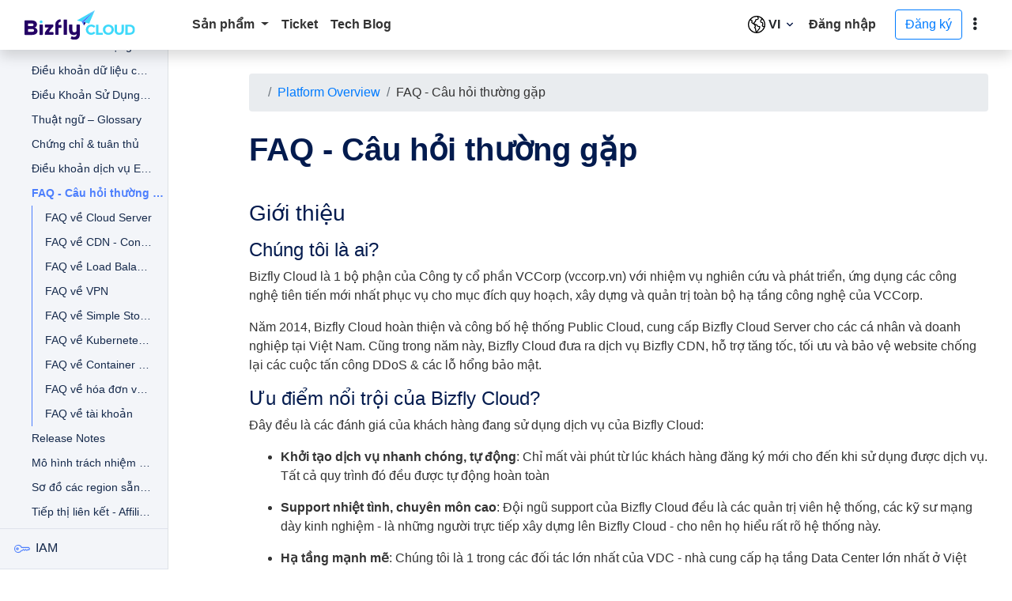

--- FILE ---
content_type: text/html
request_url: https://docs.bizflycloud.vn/platform_overview/faq
body_size: 30845
content:
<!DOCTYPE html>
<html lang="vi"><head>
    <meta charset="utf-8">
    <meta name="viewport" content="width=device-width, initial-scale=1, shrink-to-fit=no">
    <meta name="description" content="Trang tài liệu chính thức về các sản phẩm của Bizfly Cloud; Các hướng dẫn sử dụng các dịch vụ trên Dashboard; Thông tin về chính sách sử dụng, chính sách thanh toán, và các câu hỏi thường gặp.">
    <meta name="keywords" content="bizfly, tài liệu, cloud">
    <link rel="canonical" href="https://docs.bizflycloud.vn/platform_overview/faq/">
    <link rel="shortcut icon" href="/images/favicon.png">
    <title>
        
            
                FAQ - Câu hỏi thường gặp | Bizfly Cloud Documentation
            
        
    </title>
    
    
        
    
    <link rel="stylesheet" type="text/css"  href="/css/load.min.css?v=27-5-2025"/>
    <link rel="preload" href="/webfonts/fa-solid-900.woff2?v=4-4-2025" as="font" type="font/woff2" crossorigin="anonymous">
    <link rel="stylesheet" type="text/css" href="/css/ace.min.css?v=27-5-2025">
    <link rel="stylesheet" type="text/css"  href="/css/fontawesome.min.css?v=4-4-2025" />
    <link rel="stylesheet" type="text/css"  href="/plugins/auto-complete.css?v=4-4-2025"/>
    <link rel="stylesheet" type="text/css"  href="/css/bootstrap.min.css?v=4-4-2025"/>
    <noscript>
        <link rel="stylesheet" href="https://docs.bizflycloud.vn/css/ace.min.css?v=4-4-2025">
        <link rel="stylesheet" type="text/css"  href="/css/fontawesome.min.css?v=4-4-2025" />
    </noscript>
</head>
<body><nav class="navbar navbar-expand-lg navbar-dark shadow sticky-top" id="navbarMain">
   <div class="container-fluid">
      <div class="d-flex align-items-center">
         <div id="pencet">
            <span></span>
            <span></span>
            <span></span>
         </div>
         <a class="navbar-brand" href="/">
         <img alt="logo" width="140" height="37" src="/images/logo.svg" />
         </a>
      </div>
      
      <header class="header-desktop navbar-collapse pl-5">
         <ul class="navbar-nav mr-auto mt-2 mt-lg-0">
            <li class="nav-item dropdown">
               <a class="nav-link dropdown-toggle" href="#" id="navbarProductsDropdown" role="button" data-toggle="dropdown" aria-haspopup="true" aria-expanded="false">
               Sản phẩm
               </a>
               <ul class="dropdown-menu" aria-labelledby="navbarProductsDropdown">
                  <li class="bizfly-nav-dropdown-item bizfly-nav-dropdown-item--interactive">
                     <a href="https://bizflycloud.vn/cloud-server">
                        <div class="bizfly-nav-dropdown-link">
                           <div class="bizfly-nav-dropdown-link-icon">
                              <img loading="lazy" alt="image" data-src="/images/icon/cloud-server.svg" alt="">
                           </div>
                           <div class="bizfly-nav-dropdown-link-content">
                              <p class="bizfly-nav-dropdown-link-contentTitle">
                                 Cloud Server
                              </p>
                              <p class="bizfly-nav-dropdown-link-contentDescription">
                                 Khởi tạo Cloud Server
                              </p>
                           </div>
                        </div>
                     </a>
                  </li>
                  <li class="bizfly-nav-dropdown-item bizfly-nav-dropdown-item--interactive">
                     <a href="https://bizflycloud.vn/cdn">
                        <div class="bizfly-nav-dropdown-link">
                           <div class="bizfly-nav-dropdown-link-icon">
                              <img loading="lazy" alt="image" data-src="/images/icon/cdn.svg" alt="">
                           </div>
                           <div class="bizfly-nav-dropdown-link-content">
                              <p class="bizfly-nav-dropdown-link-contentTitle">
                                 CDN
                              </p>
                              <p class="bizfly-nav-dropdown-link-contentDescription">
                                 Giảm tải cho Website, ứng dụng
                              </p>
                           </div>
                        </div>
                     </a>
                  </li>
                  <li class="bizfly-nav-dropdown-item bizfly-nav-dropdown-item--interactive">
                     <a href="https://bizflycloud.vn/vod">
                        <div class="bizfly-nav-dropdown-link">
                           <div class="bizfly-nav-dropdown-link-icon">
                              <img loading="lazy" alt="image" data-src="/images/icon/vod.svg" alt="">
                           </div>
                           <div class="bizfly-nav-dropdown-link-content">
                              <p class="bizfly-nav-dropdown-link-contentTitle">
                                 VOD
                              </p>
                              <p class="bizfly-nav-dropdown-link-contentDescription">
                                 Xem video theo yêu cầu
                              </p>
                           </div>
                        </div>
                     </a>
                  </li>
                  <li class="bizfly-nav-dropdown-item bizfly-nav-dropdown-item--interactive">
                     <a href="https://bizflycloud.vn/s3-simple-storage">
                        <div class="bizfly-nav-dropdown-link">
                           <div class="bizfly-nav-dropdown-link-icon">
                              <img loading="lazy" alt="image" data-src="/images/icon/simple-storage.svg" alt="">
                           </div>
                           <div class="bizfly-nav-dropdown-link-content">
                              <p class="bizfly-nav-dropdown-link-contentTitle">
                                 Simple Storage
                              </p>
                              <p class="bizfly-nav-dropdown-link-contentDescription">
                                 Dịch vụ lưu trữ S3-like
                              </p>
                           </div>
                        </div>
                     </a>
                  </li>
                  <li class="bizfly-nav-dropdown-item bizfly-nav-dropdown-item--interactive">
                     <a href="https://bizflycloud.vn/load-balancer">
                        <div class="bizfly-nav-dropdown-link">
                           <div class="bizfly-nav-dropdown-link-icon">
                              <img loading="lazy" alt="image" data-src="/images/icon/load-balancer.svg" alt="">
                           </div>
                           <div class="bizfly-nav-dropdown-link-content">
                              <p class="bizfly-nav-dropdown-link-contentTitle">
                                 Load Balancer
                              </p>
                              <p class="bizfly-nav-dropdown-link-contentDescription">
                                 Cân tải cho Server
                              </p>
                           </div>
                        </div>
                     </a>
                  </li>
                  <li class="bizfly-nav-dropdown-item bizfly-nav-dropdown-item--interactive">
                     <a href="https://bizflycloud.vn/kubernetes-engine">
                        <div class="bizfly-nav-dropdown-link">
                           <div class="bizfly-nav-dropdown-link-icon">
                              <img loading="lazy" alt="image" data-src="/images/icon/k8s.svg" alt="">
                           </div>
                           <div class="bizfly-nav-dropdown-link-content">
                              <p class="bizfly-nav-dropdown-link-contentTitle">
                                 Kubernetes Engine
                              </p>
                              <p class="bizfly-nav-dropdown-link-contentDescription">
                                 Quản lý cụm Kubernetes
                              </p>
                           </div>
                        </div>
                     </a>
                  </li>
                  <li class="bizfly-nav-dropdown-item bizfly-nav-dropdown-item--interactive">
                     <a href="https://bizflycloud.vn/container-registry">
                        <div class="bizfly-nav-dropdown-link">
                           <div class="bizfly-nav-dropdown-link-icon">
                              <img loading="lazy" alt="image" data-src="/images/icon/container-registry.svg" alt="">
                           </div>
                           <div class="bizfly-nav-dropdown-link-content">
                              <p class="bizfly-nav-dropdown-link-contentTitle">
                                 Container Registry
                              </p>
                              <p class="bizfly-nav-dropdown-link-contentDescription">
                                 Kho lưu trữ Docker Image
                              </p>
                           </div>
                        </div>
                     </a>
                  </li>
                  <li class="bizfly-nav-dropdown-item bizfly-nav-dropdown-item--interactive">
                     <a href="https://bizflycloud.vn/vpn">
                        <div class="bizfly-nav-dropdown-link">
                           <div class="bizfly-nav-dropdown-link-icon">
                              <img loading="lazy" alt="image" data-src="/images/icon/vpn.svg" alt="">
                           </div>
                           <div class="bizfly-nav-dropdown-link-content">
                              <p class="bizfly-nav-dropdown-link-contentTitle">
                                 VPN
                              </p>
                              <p class="bizfly-nav-dropdown-link-contentDescription">
                                 Kết nối tới Cloud khác
                              </p>
                           </div>
                        </div>
                     </a>
                  </li>
                  <li class="bizfly-nav-dropdown-item bizfly-nav-dropdown-item--interactive">
                     <a href="https://bizflycloud.vn/auto-scaling">
                        <div class="bizfly-nav-dropdown-link">
                           <div class="bizfly-nav-dropdown-link-icon">
                              <img loading="lazy" alt="image" data-src="/images/icon/auto-scaling.svg" alt="">
                           </div>
                           <div class="bizfly-nav-dropdown-link-content">
                              <p class="bizfly-nav-dropdown-link-contentTitle">
                                 Auto Scaling
                              </p>
                              <p class="bizfly-nav-dropdown-link-contentDescription">
                                 Quản lý Server Cluster
                              </p>
                           </div>
                        </div>
                     </a>
                  </li>
                  <li class="bizfly-nav-dropdown-item bizfly-nav-dropdown-item--interactive">
                     <a href="https://bizflycloud.vn/cloud-watcher">
                        <div class="bizfly-nav-dropdown-link">
                           <div class="bizfly-nav-dropdown-link-icon">
                              <img loading="lazy" alt="image" data-src="/images/icon/cloud-watcher.svg" alt="">
                           </div>
                           <div class="bizfly-nav-dropdown-link-content">
                              <p class="bizfly-nav-dropdown-link-contentTitle">
                                 Cloud Watcher
                              </p>
                              <p class="bizfly-nav-dropdown-link-contentDescription">
                                 Cảnh báo cho server, dịch vụ
                              </p>
                           </div>
                        </div>
                     </a>
                  </li>
                  <li class="bizfly-nav-dropdown-item bizfly-nav-dropdown-item--interactive">
                     <a href="https://bizflycloud.vn/drive">
                        <div class="bizfly-nav-dropdown-link">
                           <div class="bizfly-nav-dropdown-link-icon">
                              <img loading="lazy" alt="image" data-src="/images/icon/cloud-drive.svg" alt="">
                           </div>
                           <div class="bizfly-nav-dropdown-link-content">
                              <p class="bizfly-nav-dropdown-link-contentTitle">
                                 Cloud Drive
                              </p>
                              <p class="bizfly-nav-dropdown-link-contentDescription">
                                 Đồng bộ dữ liệu lên Cloud
                              </p>
                           </div>
                        </div>
                     </a>
                  </li>
                  <li class="bizfly-nav-dropdown-item bizfly-nav-dropdown-item--interactive">
                     <a href="https://bizflycloud.vn/anti-ddos">
                        <div class="bizfly-nav-dropdown-link">
                           <div class="bizfly-nav-dropdown-link-icon">
                              <img loading="lazy" alt="image" data-src="/images/icon/ddos.svg" alt="">
                           </div>
                           <div class="bizfly-nav-dropdown-link-content">
                              <p class="bizfly-nav-dropdown-link-contentTitle">
                                 Anti DDoS
                              </p>
                              <p class="bizfly-nav-dropdown-link-contentDescription">
                                 Phòng chống tấn công DDOS
                              </p>
                           </div>
                        </div>
                     </a>
                  </li>
                  <li class="bizfly-nav-dropdown-item bizfly-nav-dropdown-item--interactive">
                     <a href="https://bizflycloud.vn/call-center">
                        <div class="bizfly-nav-dropdown-link">
                           <div class="bizfly-nav-dropdown-link-icon">
                              <img loading="lazy" alt="image" data-src="/images/icon/call-center.svg" alt="">
                           </div>
                           <div class="bizfly-nav-dropdown-link-content">
                              <p class="bizfly-nav-dropdown-link-contentTitle">
                                 Call Center
                              </p>
                              <p class="bizfly-nav-dropdown-link-contentDescription">
                                 Giải pháp tổng đài toàn diện
                              </p>
                           </div>
                        </div>
                     </a>
                  </li>
               </ul>
            </li>
            <li class="nav-item">
               <a class="nav-link" href="https://manage.bizflycloud.vn/ticket/">Ticket</a>
            </li>
            <li class="nav-item">
               <a class="nav-link" href="https://bizflycloud.vn/tin-tuc">Tech Blog</a>
            </li>
            
         </ul><div class="swich-language-wrapper dropdown">
  <span
    id="openListLanguage"
    class="cursor-pointer d-flex align-items-center"
    data-toggle="dropdown"
  >
    <svg
      width="22"
      height="22"
      viewBox="0 0 683 683"
      fill="none"
      xmlns="http://www.w3.org/2000/svg"
    >
      <g clip-path="url(#clip0_1944_2761)">
        <mask
          id="mask0_1944_2761"
          style="mask-type: luminance"
          maskUnits="userSpaceOnUse"
          x="0"
          y="0"
          width="683"
          height="683"
        >
          <path d="M0 -0.00012207H682.667V682.667H0V-0.00012207Z" fill="white" />
        </mask>
        <g mask="url(#mask0_1944_2761)">
          <path
            d="M662.667 341.333C662.667 518.064 518.064 662.667 341.333 662.667C164.603 662.667 20 518.064 20 341.333C20 164.603 164.603 19.9999 341.333 19.9999C518.064 19.9999 662.667 164.603 662.667 341.333Z"
            stroke="black"
            stroke-width="40"
            stroke-miterlimit="10"
            stroke-linecap="round"
            stroke-linejoin="round"
          />
          <path
            d="M381.333 22.4757L403.333 88.445C412.164 114.392 392.875 141.333 365.465 141.333H341.333C319.241 141.333 301.333 159.241 301.333 181.333V194.816C301.333 209.861 294.037 224.846 280.735 231.669C248.497 248.202 233.521 285.709 249.724 318.114L261.333 341.333L170.497 280.776C153.716 269.588 147.423 247.34 157.132 229.661C170.483 205.349 157.147 175.286 130.535 168.633L79.036 156.093"
            stroke="black"
            stroke-width="40"
            stroke-miterlimit="10"
            stroke-linecap="round"
            stroke-linejoin="round"
          />
          <path
            d="M361.333 381.333C373.591 405.848 398.647 421.333 426.055 421.333H461.333V461.333C461.333 483.608 452.229 503.757 437.539 518.263C395.888 559.387 359.843 607.137 341.333 662.667L326.908 633.816C310.089 600.18 301.333 561.757 301.333 524.152C301.333 509.541 295.529 495.529 285.197 485.199L261.333 461.333L273.255 449.412C290.023 432.644 294.18 407.027 283.575 385.816L261.333 341.333H296.612C324.02 341.333 349.076 356.819 361.333 381.333Z"
            stroke="black"
            stroke-width="40"
            stroke-miterlimit="10"
            stroke-linecap="round"
            stroke-linejoin="round"
          />
          <path
            d="M554.286 102.475L544.319 132.375C542.355 138.266 539.047 143.619 534.657 148.01L513.049 169.618C505.547 177.119 501.334 187.293 501.334 197.902V221.334C501.334 243.425 519.242 261.334 541.334 261.334C563.425 261.334 581.334 279.242 581.334 301.334V331.891C581.334 338.101 579.887 344.225 577.111 349.779L570.278 363.445C556.981 390.041 576.319 421.334 606.055 421.334H652.586"
            stroke="black"
            stroke-width="40"
            stroke-miterlimit="10"
            stroke-linecap="round"
            stroke-linejoin="round"
          />
        </g>
      </g>
      <defs>
        <clipPath id="clip0_1944_2761">
          <rect width="682.667" height="682.667" fill="white" />
        </clipPath>
      </defs>
    </svg>
    <span class="language-name">VI</span>
    <svg xmlns="http://www.w3.org/2000/svg" width="16" height="16" viewBox="0 0 16 16" fill="none">
      <path
        d="M11.7895 5.87404C11.5101 5.59765 11.0588 5.59765 10.7794 5.87404L7.99955 8.62372L5.21975 5.87404C4.94033 5.59765 4.48897 5.59765 4.20956 5.87404C3.93015 6.15042 3.93015 6.59689 4.20956 6.87328L7.49804 10.1261C7.77745 10.4025 8.22881 10.4025 8.50822 10.1261L11.7967 6.87328C12.0689 6.60398 12.0689 6.15042 11.7895 5.87404Z"
        fill="#091A48"
      />
    </svg>
  </span>
  <ul class="dropdown-menu dropdown-menu-right content-swich-language">
    <li class="language-item cursor-pointer" value-language="vi">
      <span class="dropdown-item d-flex align-items-center swich-language-text current-active-language">
        Tiếng Việt (VI)
      </span>
    </li>
    <li class="language-item cursor-pointer" value-language="en">
      <span class="dropdown-item d-flex align-items-center swich-language-text ">
        English (EN)
      </span>
    </li>
  </ul>
</div>
<script>
  var currentLang = "vi";
  function getCookie(name) {
    const value = `; ${document.cookie}`;
    const parts = value.split(`; ${name}=`);
    if (parts.length === 2) return parts.pop().split(';').shift();
    return null;
  }

  function setCookie(value) {
    if (window.location.hostname.includes('bizflycloud.vn')) {
      document.cookie = `bfc_language=${value}; domain=.bizflycloud.vn; path=/; max-age=31536000`;
    } else {
      document.cookie = `bfc_language=${value}; path=/; max-age=31536000; SameSite=Strict`;
    }
  }

  function setLanguage(lang) {
    if (lang !== currentLang) {
      if (window.location.hostname.includes('bizflycloud.vn')) {
        setCookie(lang);
        location.reload();
      } else {
        const currentUrl = window.location.href;
        const url = new URL(currentUrl);
        url.hostname = url.hostname.replace(/\b(vi|en)\b/, lang);
        window.location.href = url.href;
      }
    }
  }

  if (!getCookie('bfc_language')) {
    setCookie("vi");
  }

  document.querySelectorAll('.language-item').forEach(item => {
    item.addEventListener('click', function () {
      const lang = this.getAttribute('value-language');
      if (lang) {
        setLanguage(lang);
      }
    });
  });
</script>

         <div class="form-inline my-2 my-lg-0">
            <ul class="navbar-nav mr-auto mt-2 mt-lg-0">
               <li style="display: none;" class="nav-item dropdown">
                  <a class="nav-link dropdown-toggle" href="#" id="navbarDropdown" role="button" data-toggle="dropdown" aria-haspopup="true" aria-expanded="false">
                  Hỗ trợ
                  </a>
                  <ul class="dropdown-menu bizfly-nav-dropdown--small" aria-labelledby="navbarDropdown">
                     <li class="bizfly-nav-dropdown-item bizfly-nav-dropdown-item--stacked bizfly-nav-dropdown-item--interactive">
                        <a href="javascript:;">
                           <div class="bizfly-nav-dropdown-link bizfly-nav-dropdown-link--small">
                              <div class="bizfly-nav-dropdown-link-icon bizfly-nav-dropdown-link-icon">
                                 <svg width="20" height="20" xmlns="http://www.w3.org/2000/svg">
                                    <g stroke="#0069FF" fill="none" fill-rule="evenodd" stroke-linecap="round">
                                       <path d="M3.19 8.25L.75 9.64a.55.55 0 0 0-.18.19.49.49 0 0 0 .18.68l6.5 3.75a3.48 3.48 0 0 0 3.5 0l8-4.6a.39.39 0 0 0 .18-.18.49.49 0 0 0-.17-.68l-2.44-1.46"></path>
                                       <path d="M3.19 12.25L.75 13.64a.55.55 0 0 0-.18.19.49.49 0 0 0 .18.68l6.5 3.75a3.48 3.48 0 0 0 3.5 0l8-4.6a.39.39 0 0 0 .18-.18.49.49 0 0 0-.17-.68l-2.41-1.46M.75 5.64a.55.55 0 0 0-.18.19.49.49 0 0 0 .18.68l6.5 3.75a3.48 3.48 0 0 0 3.5 0l8-4.6a.39.39 0 0 0 .18-.18.49.49 0 0 0-.17-.68L12.49 1a3.52 3.52 0 0 0-3.56 0L.75 5.64z"></path>
                                    </g>
                                 </svg>
                              </div>
                              <div class="bizfly-nav-dropdown-link-content">
                                 <p class="bizfly-nav-dropdown-link-contentTitle">
                                    Tài liệu
                                 </p>
                              </div>
                           </div>
                        </a>
                     </li>
                     <li class="bizfly-nav-dropdown-item bizfly-nav-dropdown-item--stacked bizfly-nav-dropdown-item--interactive">
                        <a href="javascript:;">
                           <div class="bizfly-nav-dropdown-link bizfly-nav-dropdown-link--small">
                              <div class="bizfly-nav-dropdown-link-icon bizfly-nav-dropdown-link-icon">
                                 <svg xmlns="http://www.w3.org/2000/svg" width="20" height="20" aria-hidden="true">
                                    <g transform="translate(-1 -1)" stroke="#005DFF" fill="none" fill-rule="evenodd">
                                       <circle transform="rotate(-45 11 11)" cx="11" cy="11" r="7.5"></circle>
                                       <path d="M14.3 14.3l2 2M5.7 5.7l2.1 2.1M14.2 7.8l2.1-2.1M5.7 16.3l2.1-2.1"></path>
                                       <circle transform="rotate(-45 11 11)" cx="11" cy="11" r="4.6"></circle>
                                    </g>
                                 </svg>
                              </div>
                              <div class="bizfly-nav-dropdown-link-content">
                                 <p class="bizfly-nav-dropdown-link-contentTitle">
                                    Liên hệ hỗ trợ
                                 </p>
                              </div>
                           </div>
                        </a>
                     </li>
                     <li class="bizfly-nav-dropdown-item bizfly-nav-dropdown-item--stacked bizfly-nav-dropdown-item--interactive">
                        <a href="javascript:;">
                           <div class="bizfly-nav-dropdown-link bizfly-nav-dropdown-link--small">
                              <div class="bizfly-nav-dropdown-link-icon bizfly-nav-dropdown-link-icon">
                                 <svg xmlns="http://www.w3.org/2000/svg" width="20" height="20" aria-hidden="true">
                                    <g transform="translate(4.5 2)" stroke="#005DFF" fill="none" fill-rule="evenodd">
                                       <path d="M2.6 5C4.3 3.3 7 3.3 8.7 5M.4 2.7C3.3-.2 8-.2 11 2.7M8.7 11c-1.7 1.7-4.4 1.7-6.1 0M11 13.3c-2.9 2.9-7.7 2.9-10.6 0"></path>
                                       <circle transform="rotate(-45 5.64 7.996)" cx="5.64" cy="7.996" r="1.4"></circle>
                                    </g>
                                 </svg>
                              </div>
                              <div class="bizfly-nav-dropdown-link-content">
                                 <p class="bizfly-nav-dropdown-link-contentTitle">
                                    Trạng thái mạng
                                 </p>
                              </div>
                           </div>
                        </a>
                     </li>
                  </ul>
               </li>
               <li class="nav-item">
                  <a class="nav-link bizfly-user-email" href="https://id.bizflycloud.vn/login">Đăng nhập</a>
               </li>
            </ul>
            <a href="https://id.bizflycloud.vn/register" class="btn btn-outline-primary my-2 my-sm-0 ml-3 btn-signup" type="submit">Đăng ký</a>
         </div>
      </header>
      <header class="header-mobile" role="banner" data-unified-mobile-nav="">
         <div class="d-flex align-items-center">
            <div class="swich-language-in-mobile"><div class="swich-language-wrapper dropdown">
  <span
    id="openListLanguage"
    class="cursor-pointer d-flex align-items-center"
    data-toggle="dropdown"
  >
    <svg
      width="22"
      height="22"
      viewBox="0 0 683 683"
      fill="none"
      xmlns="http://www.w3.org/2000/svg"
    >
      <g clip-path="url(#clip0_1944_2761)">
        <mask
          id="mask0_1944_2761"
          style="mask-type: luminance"
          maskUnits="userSpaceOnUse"
          x="0"
          y="0"
          width="683"
          height="683"
        >
          <path d="M0 -0.00012207H682.667V682.667H0V-0.00012207Z" fill="white" />
        </mask>
        <g mask="url(#mask0_1944_2761)">
          <path
            d="M662.667 341.333C662.667 518.064 518.064 662.667 341.333 662.667C164.603 662.667 20 518.064 20 341.333C20 164.603 164.603 19.9999 341.333 19.9999C518.064 19.9999 662.667 164.603 662.667 341.333Z"
            stroke="black"
            stroke-width="40"
            stroke-miterlimit="10"
            stroke-linecap="round"
            stroke-linejoin="round"
          />
          <path
            d="M381.333 22.4757L403.333 88.445C412.164 114.392 392.875 141.333 365.465 141.333H341.333C319.241 141.333 301.333 159.241 301.333 181.333V194.816C301.333 209.861 294.037 224.846 280.735 231.669C248.497 248.202 233.521 285.709 249.724 318.114L261.333 341.333L170.497 280.776C153.716 269.588 147.423 247.34 157.132 229.661C170.483 205.349 157.147 175.286 130.535 168.633L79.036 156.093"
            stroke="black"
            stroke-width="40"
            stroke-miterlimit="10"
            stroke-linecap="round"
            stroke-linejoin="round"
          />
          <path
            d="M361.333 381.333C373.591 405.848 398.647 421.333 426.055 421.333H461.333V461.333C461.333 483.608 452.229 503.757 437.539 518.263C395.888 559.387 359.843 607.137 341.333 662.667L326.908 633.816C310.089 600.18 301.333 561.757 301.333 524.152C301.333 509.541 295.529 495.529 285.197 485.199L261.333 461.333L273.255 449.412C290.023 432.644 294.18 407.027 283.575 385.816L261.333 341.333H296.612C324.02 341.333 349.076 356.819 361.333 381.333Z"
            stroke="black"
            stroke-width="40"
            stroke-miterlimit="10"
            stroke-linecap="round"
            stroke-linejoin="round"
          />
          <path
            d="M554.286 102.475L544.319 132.375C542.355 138.266 539.047 143.619 534.657 148.01L513.049 169.618C505.547 177.119 501.334 187.293 501.334 197.902V221.334C501.334 243.425 519.242 261.334 541.334 261.334C563.425 261.334 581.334 279.242 581.334 301.334V331.891C581.334 338.101 579.887 344.225 577.111 349.779L570.278 363.445C556.981 390.041 576.319 421.334 606.055 421.334H652.586"
            stroke="black"
            stroke-width="40"
            stroke-miterlimit="10"
            stroke-linecap="round"
            stroke-linejoin="round"
          />
        </g>
      </g>
      <defs>
        <clipPath id="clip0_1944_2761">
          <rect width="682.667" height="682.667" fill="white" />
        </clipPath>
      </defs>
    </svg>
    <span class="language-name">VI</span>
    <svg xmlns="http://www.w3.org/2000/svg" width="16" height="16" viewBox="0 0 16 16" fill="none">
      <path
        d="M11.7895 5.87404C11.5101 5.59765 11.0588 5.59765 10.7794 5.87404L7.99955 8.62372L5.21975 5.87404C4.94033 5.59765 4.48897 5.59765 4.20956 5.87404C3.93015 6.15042 3.93015 6.59689 4.20956 6.87328L7.49804 10.1261C7.77745 10.4025 8.22881 10.4025 8.50822 10.1261L11.7967 6.87328C12.0689 6.60398 12.0689 6.15042 11.7895 5.87404Z"
        fill="#091A48"
      />
    </svg>
  </span>
  <ul class="dropdown-menu dropdown-menu-right content-swich-language">
    <li class="language-item cursor-pointer" value-language="vi">
      <span class="dropdown-item d-flex align-items-center swich-language-text current-active-language">
        Tiếng Việt (VI)
      </span>
    </li>
    <li class="language-item cursor-pointer" value-language="en">
      <span class="dropdown-item d-flex align-items-center swich-language-text ">
        English (EN)
      </span>
    </li>
  </ul>
</div>
<script>
  var currentLang = "vi";
  function getCookie(name) {
    const value = `; ${document.cookie}`;
    const parts = value.split(`; ${name}=`);
    if (parts.length === 2) return parts.pop().split(';').shift();
    return null;
  }

  function setCookie(value) {
    if (window.location.hostname.includes('bizflycloud.vn')) {
      document.cookie = `bfc_language=${value}; domain=.bizflycloud.vn; path=/; max-age=31536000`;
    } else {
      document.cookie = `bfc_language=${value}; path=/; max-age=31536000; SameSite=Strict`;
    }
  }

  function setLanguage(lang) {
    if (lang !== currentLang) {
      if (window.location.hostname.includes('bizflycloud.vn')) {
        setCookie(lang);
        location.reload();
      } else {
        const currentUrl = window.location.href;
        const url = new URL(currentUrl);
        url.hostname = url.hostname.replace(/\b(vi|en)\b/, lang);
        window.location.href = url.href;
      }
    }
  }

  if (!getCookie('bfc_language')) {
    setCookie("vi");
  }

  document.querySelectorAll('.language-item').forEach(item => {
    item.addEventListener('click', function () {
      const lang = this.getAttribute('value-language');
      if (lang) {
        setLanguage(lang);
      }
    });
  });
</script>

            </div>
            <button class="btn header-mobile-toggleButton" type="button" data-unified-mobile-nav-trigger-open="" aria-label="toggle">
                  <i class="fas fa-ellipsis-v"></i>
            </button>
         </div>
         <nav class="header-mobile-popUp" role="navigation" aria-hidden="false" data-unified-mobile-nav-popup="">
            <button class="header-mobile-toggleButton header-mobile-popUpCloseButton" type="button" data-unified-mobile-nav-trigger-close="">
               <svg xmlns="http://www.w3.org/2000/svg" width="24" height="24" viewBox="0 0 24 24" class="header-mobile-toggleButtonSVG header-mobile-closeButtonSVG">
                  <title>Đóng menu</title>
                  <path d="M14.8284 12l4.2427 4.2426c.781.781.781 2.0474 0 2.8285-.781.781-2.0474.781-2.8285 0L12 14.8284l-4.2426 4.2427c-.781.781-2.0474.781-2.8285 0-.781-.781-.781-2.0474 0-2.8285L9.1716 12 4.9289 7.7574c-.781-.781-.781-2.0474 0-2.8285.781-.781 2.0474-.781 2.8285 0L12 9.1716l4.2426-4.2427c.781-.781 2.0474-.781 2.8285 0 .781.781.781 2.0474 0 2.8285L14.8284 12z" fill-rule="evenodd"></path>
               </svg>
            </button>
            <div class="header-mobile-section py-3">
               <ul class="header-mobile-list">
                  <li class="header-mobile-ListItem">
                     <a href="https://bizflycloud.vn/cloud-server" class="header-mobile-primaryLink">
                        <img loading="lazy" alt="image" width="25" height="25" data-src="/images/icon/cloud-server.svg"  class="header-mobile-productIcon" alt="">
                        Cloud Server
                     </a>
                  </li>
                  <li class="header-mobile-ListItem">
                     <a href="https://bizflycloud.vn/cdn" class="header-mobile-primaryLink">
                        <img loading="lazy" alt="image" width="25" height="25" data-src="/images/icon/cdn.svg"  class="header-mobile-productIcon" alt="">
                        CDN
                     </a>
                  </li>
                  <li class="header-mobile-ListItem">
                     <a href="https://bizflycloud.vn/vod" class="header-mobile-primaryLink">
                        <img loading="lazy" alt="image" width="25" height="25" data-src="/images/icon/vod.svg"  class="header-mobile-productIcon" alt="">
                        VOD
                     </a>
                  </li>
                  <li class="header-mobile-ListItem">
                     <a href="https://bizflycloud.vn/s3-simple-storage" class="header-mobile-primaryLink">
                        <img loading="lazy" alt="image" width="25" height="25" data-src="/images/icon/simple-storage.svg"  class="header-mobile-productIcon" alt="">
                        Simple Storage
                     </a>
                  </li>
                  <li class="header-mobile-ListItem">
                     <a href="https://bizflycloud.vn/load-balancer" class="header-mobile-primaryLink">
                        <img loading="lazy" alt="image" width="25" height="25" data-src="/images/icon/load-balancer.svg"  class="header-mobile-productIcon" alt="">
                        Load Balancer
                     </a>
                  </li>
                  <li class="header-mobile-ListItem">
                     <a href="https://bizflycloud.vn/kubernetes-engine" class="header-mobile-primaryLink">
                        <img loading="lazy" alt="image" width="25" height="25" data-src="/images/icon/k8s.svg"  class="header-mobile-productIcon" alt="">
                        Kubernetes Engine
                     </a>
                  </li>
                  <li class="header-mobile-ListItem">
                     <a href="https://bizflycloud.vn/container-registry" class="header-mobile-primaryLink">
                        <img loading="lazy" alt="image" width="25" height="25" data-src="/images/icon/container-registry.svg"  class="header-mobile-productIcon" alt="">
                        Container Registry
                     </a>
                  </li>
                  <li class="header-mobile-ListItem">
                     <a href="https://bizflycloud.vn/vpn" class="header-mobile-primaryLink">
                        <img loading="lazy" alt="image" width="25" height="25" data-src="/images/icon/vpn.svg"  class="header-mobile-productIcon" alt="">
                        VPN
                     </a>
                  </li>
                  <li class="header-mobile-ListItem">
                     <a href="https://bizflycloud.vn/auto-scaling" class="header-mobile-primaryLink">
                        <img loading="lazy" alt="image" width="25" height="25" data-src="/images/icon/auto-scaling.svg"  class="header-mobile-productIcon" alt="">
                        Auto Scaling
                     </a>
                  </li>
                  <li class="header-mobile-ListItem">
                     <a href="https://bizflycloud.vn/cloud-watcher" class="header-mobile-primaryLink">
                        <img loading="lazy" alt="image" width="25" height="25" data-src="/images/icon/cloud-watcher.svg"  class="header-mobile-productIcon" alt="">
                        Cloud Watcher
                     </a>
                  </li>
                  <li class="header-mobile-ListItem">
                     <a href="https://bizflycloud.vn/drive" class="header-mobile-primaryLink">
                        <img loading="lazy" alt="image" width="25" height="25" data-src="/images/icon/cloud-drive.svg"  class="header-mobile-productIcon" alt="">
                        Cloud Drive
                     </a>
                  </li>
                  <li class="header-mobile-ListItem">
                     <a href="https://bizflycloud.vn/anti-ddos" class="header-mobile-primaryLink">
                        <img loading="lazy" alt="image" width="25" height="25" data-src="/images/icon/ddos.svg"  class="header-mobile-productIcon" alt="">
                        Anti DDoS
                     </a>
                  </li>
                  <li class="header-mobile-ListItem">
                     <a href="https://bizflycloud.vn/call-center" class="header-mobile-primaryLink">
                        <img loading="lazy" alt="image" width="25" height="25" data-src="/images/icon/call-center.svg"  class="header-mobile-productIcon" alt="">
                        Call Center
                     </a>
                  </li>
               </ul>
            </div>
            <div class="header-mobile-section">
               <ul class="header-mobile-list header-mobile--columned">
                  <li class="header-mobile-ListItem">
                     <a href="https://manage.bizflycloud.vn/ticket/" class="header-mobile-secondaryLink">Ticket</a>
                  </li>
                  <li class="header-mobile-ListItem">
                     <a href="https://bizflycloud.vn/tin-tuc" class="header-mobile-secondaryLink">Tech Blog</a>
                  </li>
               </ul>
            </div>
            <div class="header-mobile-section py-3">
               <a class="btn btn-outline-primary w-100 mb-2 bizfly-user-email" href="https://id.bizflycloud.vn/login" class="header-mobile-secondaryLink">Đăng nhập</a>
               <a class="btn btn-primary w-100 btn-signup" href="https://id.bizflycloud.vn/register">Đăng ký</a>
            </div>
         </nav>
      </header>
   </div>
</nav><div class="container-fluid">
            <div class="row ov-hidden">

                <div id="sidebar" class="col-12 col-md-3 col-lg-2 col-xl-2 border-right px-0">
                   <div class="highlightable"><nav>
   <div id="sidenav-left-collapse">
      <form class="form-inline my-2 my-lg-0 searchbox w-100 px-3">
         <input class="form-control w-100" data-search-input id="search-by" readonly type="text" placeholder="Search Documentation">
      </form>
      <ul class="topics navbar-nav flex-column">
 <li data-nav-id="/cloud_server/" class="nav-item dd-item haschildren
   ">
    
   <div>
      <a class="nav-link link-icon" href="/cloud_server/"
         > 
         <img loading="lazy" alt="image" width="20" height="20" data-src="/images/icon/cloud-server.svg"  class="icon icon-nav-app-platform">
         
         <span>Cloud Server</span>
      </a>
   </div>
   <ul class="list-unstyled sub-child">
 <li data-nav-id="/cloud_server/quickstart/" class="nav-item dd-item
   ">
    
   <div>
      <a class="nav-link" href="/cloud_server/quickstart/"
         >
         <span>Quick Start</span>
      </a>
   </div>
 </li>
 <li data-nav-id="/cloud_server/howtos/" class="nav-item dd-item haschildren
   ">
    
   <div>
      <a class="nav-link" href="/cloud_server/howtos/"
         >
         <span>Hướng dẫn</span>
      </a>
   </div>
   <ul class="list-unstyled sub-child">
 <li data-nav-id="/cloud_server/howtos/create_server/" class="nav-item dd-item">
   
   <div>
      <a href="/cloud_server/howtos/create_server/" class="nav-link" title="Khởi tạo server">
      Khởi tạo server
      </a>
   </div>
 </li>
 <li data-nav-id="/cloud_server/howtos/create_vps/" class="nav-item dd-item">
   
   <div>
      <a href="/cloud_server/howtos/create_vps/" class="nav-link" title="Khởi tạo VPS">
      Khởi tạo VPS
      </a>
   </div>
 </li>
 <li data-nav-id="/cloud_server/howtos/manage_cloud_server/" class="nav-item dd-item">
   
   <div>
      <a href="/cloud_server/howtos/manage_cloud_server/" class="nav-link" title="Quản lý Cloud Server">
      Quản lý Cloud Server
      </a>
   </div>
 </li>
 <li data-nav-id="/cloud_server/howtos/create_ssh_key/" class="nav-item dd-item">
   
   <div>
      <a href="/cloud_server/howtos/create_ssh_key/" class="nav-link" title="Tạo SSH key cho Cloud Server">
      Tạo SSH key cho Cloud Server
      </a>
   </div>
 </li>
 <li data-nav-id="/cloud_server/howtos/manage_volume/" class="nav-item dd-item">
   
   <div>
      <a href="/cloud_server/howtos/manage_volume/" class="nav-link" title="Tạo và quản lý Volume">
      Tạo và quản lý Volume
      </a>
   </div>
 </li>
 <li data-nav-id="/cloud_server/howtos/resize_volume/" class="nav-item dd-item">
   
   <div>
      <a href="/cloud_server/howtos/resize_volume/" class="nav-link" title="Tăng dung lượng Volume">
      Tăng dung lượng Volume
      </a>
   </div>
 </li>
 <li data-nav-id="/cloud_server/howtos/manage_snapshot/" class="nav-item dd-item">
   
   <div>
      <a href="/cloud_server/howtos/manage_snapshot/" class="nav-link" title="Tạo và quản lý Snapshot">
      Tạo và quản lý Snapshot
      </a>
   </div>
 </li>
 <li data-nav-id="/cloud_server/howtos/restore_server/" class="nav-item dd-item">
   
   <div>
      <a href="/cloud_server/howtos/restore_server/" class="nav-link" title="Restore Server từ Snapshot">
      Restore Server từ Snapshot
      </a>
   </div>
 </li>
 <li data-nav-id="/cloud_server/howtos/manage_backup/" class="nav-item dd-item">
   
   <div>
      <a href="/cloud_server/howtos/manage_backup/" class="nav-link" title="Tạo và quản lý sao lưu (backup)">
      Tạo và quản lý sao lưu (backup)
      </a>
   </div>
 </li>
 <li data-nav-id="/cloud_server/howtos/rebuild_os/" class="nav-item dd-item">
   
   <div>
      <a href="/cloud_server/howtos/rebuild_os/" class="nav-link" title="Thay đổi hệ điều hành (rebuild OS)">
      Thay đổi hệ điều hành (rebuild OS)
      </a>
   </div>
 </li>
 <li data-nav-id="/cloud_server/howtos/reset_password/" class="nav-item dd-item">
   
   <div>
      <a href="/cloud_server/howtos/reset_password/" class="nav-link" title="Khôi phục mật khẩu Cloud Server">
      Khôi phục mật khẩu Cloud Server
      </a>
   </div>
 </li>
 <li data-nav-id="/cloud_server/howtos/firewall/" class="nav-item dd-item">
   
   <div>
      <a href="/cloud_server/howtos/firewall/" class="nav-link" title="Cấu hình Firewall">
      Cấu hình Firewall
      </a>
   </div>
 </li>
 <li data-nav-id="/cloud_server/howtos/ipv6/" class="nav-item dd-item">
   
   <div>
      <a href="/cloud_server/howtos/ipv6/" class="nav-link" title="Cấu hình IPv6">
      Cấu hình IPv6
      </a>
   </div>
 </li>
 <li data-nav-id="/cloud_server/howtos/bandwidth/" class="nav-item dd-item">
   
   <div>
      <a href="/cloud_server/howtos/bandwidth/" class="nav-link" title="Cấu hình băng thông mạng">
      Cấu hình băng thông mạng
      </a>
   </div>
 </li>
 <li data-nav-id="/cloud_server/howtos/upload_image/" class="nav-item dd-item">
   
   <div>
      <a href="/cloud_server/howtos/upload_image/" class="nav-link" title="Upload Custom Image">
      Upload Custom Image
      </a>
   </div>
 </li>
 <li data-nav-id="/cloud_server/howtos/upload_windows_image/" class="nav-item dd-item">
   
   <div>
      <a href="/cloud_server/howtos/upload_windows_image/" class="nav-link" title="Upload Custom Windows Image từ VMware và Hyper-V ">
      Upload Custom Windows Image từ VMware và Hyper-V 
      </a>
   </div>
 </li>
 <li data-nav-id="/cloud_server/howtos/clone_server/" class="nav-item dd-item">
   
   <div>
      <a href="/cloud_server/howtos/clone_server/" class="nav-link" title="Clone server">
      Clone server
      </a>
   </div>
 </li>
 <li data-nav-id="/cloud_server/howtos/change_server/" class="nav-item dd-item">
   
   <div>
      <a href="/cloud_server/howtos/change_server/" class="nav-link" title="Thay đổi Cấu hình và loại máy chủ">
      Thay đổi Cấu hình và loại máy chủ
      </a>
   </div>
 </li>
 <li data-nav-id="/cloud_server/howtos/console/" class="nav-item dd-item">
   
   <div>
      <a href="/cloud_server/howtos/console/" class="nav-link" title="Truy cập server qua console">
      Truy cập server qua console
      </a>
   </div>
 </li>
   </ul>
 </li>
 <li data-nav-id="/cloud_server/resources/" class="nav-item dd-item haschildren
   ">
    
   <div>
      <a class="nav-link" href="/cloud_server/resources/"
         >
         <span>Resources</span>
      </a>
   </div>
   <ul class="list-unstyled sub-child">
 <li data-nav-id="/cloud_server/resources/prebuilt_apps/" class="nav-item dd-item haschildren
   ">
    
   <div>
      <a class="nav-link" href="/cloud_server/resources/prebuilt_apps/"
         >
         <span>Prebuilt Apps</span>
      </a>
   </div>
   <ul class="list-unstyled sub-child">
 <li data-nav-id="/cloud_server/resources/prebuilt_apps/vestacp_tao_wordpress_website/" class="nav-item dd-item">
   
   <div>
      <a href="/cloud_server/resources/prebuilt_apps/vestacp_tao_wordpress_website/" class="nav-link" title="[VestaCP] Tạo Wordpress Website trên VestaCP">
      [VestaCP] Tạo Wordpress Website trên VestaCP
      </a>
   </div>
 </li>
 <li data-nav-id="/cloud_server/resources/prebuilt_apps/nextcloud_tao_user/" class="nav-item dd-item">
   
   <div>
      <a href="/cloud_server/resources/prebuilt_apps/nextcloud_tao_user/" class="nav-link" title="[Nextcloud] Hướng dẫn login và tạo user trên giao diện web">
      [Nextcloud] Hướng dẫn login và tạo user trên giao diện web
      </a>
   </div>
 </li>
 <li data-nav-id="/cloud_server/resources/prebuilt_apps/nextcloud_cai_dat_ios_android/" class="nav-item dd-item">
   
   <div>
      <a href="/cloud_server/resources/prebuilt_apps/nextcloud_cai_dat_ios_android/" class="nav-link" title="[Nextcloud] Cài đặt Nextcloud trên iOS, Android">
      [Nextcloud] Cài đặt Nextcloud trên iOS, Android
      </a>
   </div>
 </li>
 <li data-nav-id="/cloud_server/resources/prebuilt_apps/nextcloud_cai_dat_tren_windows/" class="nav-item dd-item">
   
   <div>
      <a href="/cloud_server/resources/prebuilt_apps/nextcloud_cai_dat_tren_windows/" class="nav-link" title="[Nextcloud] Cài đặt Nextcloud client trên Windows và đồng bộ">
      [Nextcloud] Cài đặt Nextcloud client trên Windows và đồng bộ
      </a>
   </div>
 </li>
 <li data-nav-id="/cloud_server/resources/prebuilt_apps/nextcloud_tao_thu_muc/" class="nav-item dd-item">
   
   <div>
      <a href="/cloud_server/resources/prebuilt_apps/nextcloud_tao_thu_muc/" class="nav-link" title="[Nextcloud] Hướng dẫn tạo thư mục, upload file, share file trên giao diện web">
      [Nextcloud] Hướng dẫn tạo thư mục, upload file, share file trên giao diện web
      </a>
   </div>
 </li>
 <li data-nav-id="/cloud_server/resources/prebuilt_apps/nextcloud_tich_hop_s3/" class="nav-item dd-item">
   
   <div>
      <a href="/cloud_server/resources/prebuilt_apps/nextcloud_tich_hop_s3/" class="nav-link" title="[Nextcloud] Hướng dẫn tích hợp Simple Storage vào Nextcloud">
      [Nextcloud] Hướng dẫn tích hợp Simple Storage vào Nextcloud
      </a>
   </div>
 </li>
 <li data-nav-id="/cloud_server/resources/prebuilt_apps/cwp_tao_account/" class="nav-item dd-item">
   
   <div>
      <a href="/cloud_server/resources/prebuilt_apps/cwp_tao_account/" class="nav-link" title="[CWP] Tạo và quản lý account">
      [CWP] Tạo và quản lý account
      </a>
   </div>
 </li>
 <li data-nav-id="/cloud_server/resources/prebuilt_apps/cwp_them_domain/" class="nav-item dd-item">
   
   <div>
      <a href="/cloud_server/resources/prebuilt_apps/cwp_them_domain/" class="nav-link" title="[CWP] Hướng dẫn cấu hình thêm mới domain">
      [CWP] Hướng dẫn cấu hình thêm mới domain
      </a>
   </div>
 </li>
 <li data-nav-id="/cloud_server/resources/prebuilt_apps/cwp_quan_ly_database/" class="nav-item dd-item">
   
   <div>
      <a href="/cloud_server/resources/prebuilt_apps/cwp_quan_ly_database/" class="nav-link" title="[CWP] Quản lý database">
      [CWP] Quản lý database
      </a>
   </div>
 </li>
 <li data-nav-id="/cloud_server/resources/prebuilt_apps/cwp_setup_wordpress/" class="nav-item dd-item">
   
   <div>
      <a href="/cloud_server/resources/prebuilt_apps/cwp_setup_wordpress/" class="nav-link" title="[CWP] Setup website mới chạy wordpress">
      [CWP] Setup website mới chạy wordpress
      </a>
   </div>
 </li>
 <li data-nav-id="/cloud_server/resources/prebuilt_apps/moodle_cai_dat/" class="nav-item dd-item">
   
   <div>
      <a href="/cloud_server/resources/prebuilt_apps/moodle_cai_dat/" class="nav-link" title="[Moodle] Hướng dẫn cài đặt">
      [Moodle] Hướng dẫn cài đặt
      </a>
   </div>
 </li>
 <li data-nav-id="/cloud_server/resources/prebuilt_apps/moodle_them_nguoi_dung/" class="nav-item dd-item">
   
   <div>
      <a href="/cloud_server/resources/prebuilt_apps/moodle_them_nguoi_dung/" class="nav-link" title="[Moodle] Thêm tài khoản người dùng">
      [Moodle] Thêm tài khoản người dùng
      </a>
   </div>
 </li>
 <li data-nav-id="/cloud_server/resources/prebuilt_apps/moodle_tao_khoa_hoc/" class="nav-item dd-item">
   
   <div>
      <a href="/cloud_server/resources/prebuilt_apps/moodle_tao_khoa_hoc/" class="nav-link" title="[Moodle] Tạo chủ đề và khóa học">
      [Moodle] Tạo chủ đề và khóa học
      </a>
   </div>
 </li>
 <li data-nav-id="/cloud_server/resources/prebuilt_apps/moodle_them_bai_hoc/" class="nav-item dd-item">
   
   <div>
      <a href="/cloud_server/resources/prebuilt_apps/moodle_them_bai_hoc/" class="nav-link" title="[Moodle] Thêm bài học và tạo nội dung cho bài học">
      [Moodle] Thêm bài học và tạo nội dung cho bài học
      </a>
   </div>
 </li>
 <li data-nav-id="/cloud_server/resources/prebuilt_apps/moodle_tao_bai_kiem_tra/" class="nav-item dd-item">
   
   <div>
      <a href="/cloud_server/resources/prebuilt_apps/moodle_tao_bai_kiem_tra/" class="nav-link" title="[Moodle] Tạo bài kiểm tra">
      [Moodle] Tạo bài kiểm tra
      </a>
   </div>
 </li>
 <li data-nav-id="/cloud_server/resources/prebuilt_apps/bbb_cai_dat/" class="nav-item dd-item">
   
   <div>
      <a href="/cloud_server/resources/prebuilt_apps/bbb_cai_dat/" class="nav-link" title="[BBB] Hướng dẫn cài đặt">
      [BBB] Hướng dẫn cài đặt
      </a>
   </div>
 </li>
 <li data-nav-id="/cloud_server/resources/prebuilt_apps/bbb_tao_phong/" class="nav-item dd-item">
   
   <div>
      <a href="/cloud_server/resources/prebuilt_apps/bbb_tao_phong/" class="nav-link" title="[BBB] Tạo/Xóa phòng họp">
      [BBB] Tạo/Xóa phòng họp
      </a>
   </div>
 </li>
 <li data-nav-id="/cloud_server/resources/prebuilt_apps/bbb_moi_tham_gia_phong_hop/" class="nav-item dd-item">
   
   <div>
      <a href="/cloud_server/resources/prebuilt_apps/bbb_moi_tham_gia_phong_hop/" class="nav-link" title="[BBB] Mời tham gia phòng họp">
      [BBB] Mời tham gia phòng họp
      </a>
   </div>
 </li>
 <li data-nav-id="/cloud_server/resources/prebuilt_apps/bbb_cac_tinh_nang_ho_tro/" class="nav-item dd-item">
   
   <div>
      <a href="/cloud_server/resources/prebuilt_apps/bbb_cac_tinh_nang_ho_tro/" class="nav-link" title="[BBB] Các tính năng hỗ trợ của người điều hành">
      [BBB] Các tính năng hỗ trợ của người điều hành
      </a>
   </div>
 </li>
 <li data-nav-id="/cloud_server/resources/prebuilt_apps/bbb_cac_thao_tac_khi_tham_gia_phong_hop/" class="nav-item dd-item">
   
   <div>
      <a href="/cloud_server/resources/prebuilt_apps/bbb_cac_thao_tac_khi_tham_gia_phong_hop/" class="nav-link" title="[BBB] Các thao tác của người tham gia phòng họp">
      [BBB] Các thao tác của người tham gia phòng họp
      </a>
   </div>
 </li>
 <li data-nav-id="/cloud_server/resources/prebuilt_apps/bbb_ket_thuc_cuoc_hop/" class="nav-item dd-item">
   
   <div>
      <a href="/cloud_server/resources/prebuilt_apps/bbb_ket_thuc_cuoc_hop/" class="nav-link" title="[BBB] Kết thúc cuộc họp">
      [BBB] Kết thúc cuộc họp
      </a>
   </div>
 </li>
   </ul>
 </li>
 <li data-nav-id="/cloud_server/resources/cac_dong_may_chu/" class="nav-item dd-item">
   
   <div>
      <a href="/cloud_server/resources/cac_dong_may_chu/" class="nav-link" title="Các dòng máy chủ">
      Các dòng máy chủ
      </a>
   </div>
 </li>
 <li data-nav-id="/cloud_server/resources/monitor_measurment/" class="nav-item dd-item">
   
   <div>
      <a href="/cloud_server/resources/monitor_measurment/" class="nav-link" title="Các thông số giám sát Server">
      Các thông số giám sát Server
      </a>
   </div>
 </li>
 <li data-nav-id="/cloud_server/resources/am_thanh_windows/" class="nav-item dd-item">
   
   <div>
      <a href="/cloud_server/resources/am_thanh_windows/" class="nav-link" title="Kích hoạt âm thanh trên Windows Server">
      Kích hoạt âm thanh trên Windows Server
      </a>
   </div>
 </li>
 <li data-nav-id="/cloud_server/resources/resize_volume_no_downtime/" class="nav-item dd-item">
   
   <div>
      <a href="/cloud_server/resources/resize_volume_no_downtime/" class="nav-link" title="[Linux server] Hướng dẫn tăng dung lượng ổ không cần tắt server">
      [Linux server] Hướng dẫn tăng dung lượng ổ không cần tắt server
      </a>
   </div>
 </li>
 <li data-nav-id="/cloud_server/resources/availability_zone_va_region/" class="nav-item dd-item">
   
   <div>
      <a href="/cloud_server/resources/availability_zone_va_region/" class="nav-link" title="Availability Zone và Region">
      Availability Zone và Region
      </a>
   </div>
 </li>
 <li data-nav-id="/cloud_server/resources/bandwidth_datatransfer/" class="nav-item dd-item">
   
   <div>
      <a href="/cloud_server/resources/bandwidth_datatransfer/" class="nav-link" title="Bandwidth – Datatransfer">
      Bandwidth – Datatransfer
      </a>
   </div>
 </li>
 <li data-nav-id="/cloud_server/resources/deny_ssh_password/" class="nav-item dd-item">
   
   <div>
      <a href="/cloud_server/resources/deny_ssh_password/" class="nav-link" title="Cấu hình chặn truy cập server bằng password">
      Cấu hình chặn truy cập server bằng password
      </a>
   </div>
 </li>
 <li data-nav-id="/cloud_server/resources/linux_statics_ip/" class="nav-item dd-item">
   
   <div>
      <a href="/cloud_server/resources/linux_statics_ip/" class="nav-link" title="Cấu hình IP tĩnh cho Linux server">
      Cấu hình IP tĩnh cho Linux server
      </a>
   </div>
 </li>
 <li data-nav-id="/cloud_server/resources/windows_statics_ip/" class="nav-item dd-item">
   
   <div>
      <a href="/cloud_server/resources/windows_statics_ip/" class="nav-link" title="Cấu hình IP tĩnh cho Windows Server">
      Cấu hình IP tĩnh cho Windows Server
      </a>
   </div>
 </li>
 <li data-nav-id="/cloud_server/resources/linux_multiple_ips/" class="nav-item dd-item">
   
   <div>
      <a href="/cloud_server/resources/linux_multiple_ips/" class="nav-link" title="Cấu hình nhiều địa chỉ IP cho Linux Server">
      Cấu hình nhiều địa chỉ IP cho Linux Server
      </a>
   </div>
 </li>
 <li data-nav-id="/cloud_server/resources/config_wan_ip/" class="nav-item dd-item">
   
   <div>
      <a href="/cloud_server/resources/config_wan_ip/" class="nav-link" title="Cấu hình WAN IP">
      Cấu hình WAN IP
      </a>
   </div>
 </li>
 <li data-nav-id="/cloud_server/resources/chan_truy_cap_password/" class="nav-item dd-item">
   
   <div>
      <a href="/cloud_server/resources/chan_truy_cap_password/" class="nav-link" title="Chặn truy cập server bằng password">
      Chặn truy cập server bằng password
      </a>
   </div>
 </li>
 <li data-nav-id="/cloud_server/resources/long_cycle/" class="nav-item dd-item">
   
   <div>
      <a href="/cloud_server/resources/long_cycle/" class="nav-link" title="Chính sách và điều khoản sử dụng đối với tài nguyên dài hạn">
      Chính sách và điều khoản sử dụng đối với tài nguyên dài hạn
      </a>
   </div>
 </li>
 <li data-nav-id="/cloud_server/resources/ssd_vs_hdd/" class="nav-item dd-item">
   
   <div>
      <a href="/cloud_server/resources/ssd_vs_hdd/" class="nav-link" title="Chọn ổ cứng SSD hay HDD">
      Chọn ổ cứng SSD hay HDD
      </a>
   </div>
 </li>
 <li data-nav-id="/cloud_server/resources/copy_file_windows_server/" class="nav-item dd-item">
   
   <div>
      <a href="/cloud_server/resources/copy_file_windows_server/" class="nav-link" title="Copy file lên Windows Server">
      Copy file lên Windows Server
      </a>
   </div>
 </li>
 <li data-nav-id="/cloud_server/resources/gioi_han_tai_nguyen/" class="nav-item dd-item">
   
   <div>
      <a href="/cloud_server/resources/gioi_han_tai_nguyen/" class="nav-link" title="Giới hạn tài nguyên">
      Giới hạn tài nguyên
      </a>
   </div>
 </li>
 <li data-nav-id="/cloud_server/resources/sync_time_ntp/" class="nav-item dd-item">
   
   <div>
      <a href="/cloud_server/resources/sync_time_ntp/" class="nav-link" title="Hướng dẫn đồng bộ thời gian trên Cloud Server">
      Hướng dẫn đồng bộ thời gian trên Cloud Server
      </a>
   </div>
 </li>
 <li data-nav-id="/cloud_server/resources/check_network/" class="nav-item dd-item">
   
   <div>
      <a href="/cloud_server/resources/check_network/" class="nav-link" title="Hướng dẫn kiểm tra kết nối đến cloud server">
      Hướng dẫn kiểm tra kết nối đến cloud server
      </a>
   </div>
 </li>
 <li data-nav-id="/cloud_server/resources/check_inodes/" class="nav-item dd-item">
   
   <div>
      <a href="/cloud_server/resources/check_inodes/" class="nav-link" title="Hướng dẫn kiểm tra thông số inodes">
      Hướng dẫn kiểm tra thông số inodes
      </a>
   </div>
 </li>
 <li data-nav-id="/cloud_server/resources/tro_ten_mien_ve_server/" class="nav-item dd-item">
   
   <div>
      <a href="/cloud_server/resources/tro_ten_mien_ve_server/" class="nav-link" title="Hướng dẫn trỏ tên miền về server">
      Hướng dẫn trỏ tên miền về server
      </a>
   </div>
 </li>
 <li data-nav-id="/cloud_server/resources/ssh_password/" class="nav-item dd-item">
   
   <div>
      <a href="/cloud_server/resources/ssh_password/" class="nav-link" title="Kết nối với Linux bằng password">
      Kết nối với Linux bằng password
      </a>
   </div>
 </li>
 <li data-nav-id="/cloud_server/resources/ket_noi_windows_tren_linux/" class="nav-item dd-item">
   
   <div>
      <a href="/cloud_server/resources/ket_noi_windows_tren_linux/" class="nav-link" title="Kết nối Windows Server từ Linux">
      Kết nối Windows Server từ Linux
      </a>
   </div>
 </li>
 <li data-nav-id="/cloud_server/resources/ket_noi_windows_tren_windows/" class="nav-item dd-item">
   
   <div>
      <a href="/cloud_server/resources/ket_noi_windows_tren_windows/" class="nav-link" title="Kết nối Windows Server từ Windows">
      Kết nối Windows Server từ Windows
      </a>
   </div>
 </li>
 <li data-nav-id="/cloud_server/resources/montior_resource/" class="nav-item dd-item">
   
   <div>
      <a href="/cloud_server/resources/montior_resource/" class="nav-link" title="Kiểm tra tình trạng tài nguyên của server Linux">
      Kiểm tra tình trạng tài nguyên của server Linux
      </a>
   </div>
 </li>
 <li data-nav-id="/cloud_server/resources/kiem_tra_toc_do_doc_ghi/" class="nav-item dd-item">
   
   <div>
      <a href="/cloud_server/resources/kiem_tra_toc_do_doc_ghi/" class="nav-link" title="Kiểm tra tốc độc đọc ghi ổ cứng">
      Kiểm tra tốc độc đọc ghi ổ cứng
      </a>
   </div>
 </li>
 <li data-nav-id="/cloud_server/resources/free_bandwidth/" class="nav-item dd-item">
   
   <div>
      <a href="/cloud_server/resources/free_bandwidth/" class="nav-link" title="Miễn phí băng thông">
      Miễn phí băng thông
      </a>
   </div>
 </li>
 <li data-nav-id="/cloud_server/resources/free_datatransfer/" class="nav-item dd-item">
   
   <div>
      <a href="/cloud_server/resources/free_datatransfer/" class="nav-link" title="Miễn phí datatransfer">
      Miễn phí datatransfer
      </a>
   </div>
 </li>
 <li data-nav-id="/cloud_server/resources/internet_gatway/" class="nav-item dd-item">
   
   <div>
      <a href="/cloud_server/resources/internet_gatway/" class="nav-link" title="Mô hình sử dụng Internet Gateway">
      Mô hình sử dụng Internet Gateway
      </a>
   </div>
 </li>
 <li data-nav-id="/cloud_server/resources/spot_instance/" class="nav-item dd-item">
   
   <div>
      <a href="/cloud_server/resources/spot_instance/" class="nav-link" title="Spot Instance">
      Spot Instance
      </a>
   </div>
 </li>
 <li data-nav-id="/cloud_server/resources/stormssh/" class="nav-item dd-item">
   
   <div>
      <a href="/cloud_server/resources/stormssh/" class="nav-link" title="Stormssh – Quản lý truy cập server trên Linux client">
      Stormssh – Quản lý truy cập server trên Linux client
      </a>
   </div>
 </li>
 <li data-nav-id="/cloud_server/resources/ssh_key_pair/" class="nav-item dd-item">
   
   <div>
      <a href="/cloud_server/resources/ssh_key_pair/" class="nav-link" title="Sử dụng Keypair để  kết nối Cloud Server">
      Sử dụng Keypair để  kết nối Cloud Server
      </a>
   </div>
 </li>
 <li data-nav-id="/cloud_server/resources/file_system_linux/" class="nav-item dd-item">
   
   <div>
      <a href="/cloud_server/resources/file_system_linux/" class="nav-link" title="Tạo file system và cấu hình mount volume trong /etc/fstab">
      Tạo file system và cấu hình mount volume trong /etc/fstab
      </a>
   </div>
 </li>
 <li data-nav-id="/cloud_server/resources/tao_ssh_key_tren_linux/" class="nav-item dd-item">
   
   <div>
      <a href="/cloud_server/resources/tao_ssh_key_tren_linux/" class="nav-link" title="Tạo SSH key trên Ubuntu/Linux">
      Tạo SSH key trên Ubuntu/Linux
      </a>
   </div>
 </li>
 <li data-nav-id="/cloud_server/resources/tang_dung_luong_datadisk/" class="nav-item dd-item">
   
   <div>
      <a href="/cloud_server/resources/tang_dung_luong_datadisk/" class="nav-link" title="Tăng dung lượng datadisk trong Linux server">
      Tăng dung lượng datadisk trong Linux server
      </a>
   </div>
 </li>
 <li data-nav-id="/cloud_server/resources/volume_snapshot/" class="nav-item dd-item">
   
   <div>
      <a href="/cloud_server/resources/volume_snapshot/" class="nav-link" title="Volume – Snapshot">
      Volume – Snapshot
      </a>
   </div>
 </li>
 <li data-nav-id="/cloud_server/resources/windows_resize_volume_no_downtime/" class="nav-item dd-item">
   
   <div>
      <a href="/cloud_server/resources/windows_resize_volume_no_downtime/" class="nav-link" title="Windows Server - Tăng dung lượng ổ cứng không cần tắt server">
      Windows Server - Tăng dung lượng ổ cứng không cần tắt server
      </a>
   </div>
 </li>
 <li data-nav-id="/cloud_server/resources/windows_server_add_format_disk/" class="nav-item dd-item">
   
   <div>
      <a href="/cloud_server/resources/windows_server_add_format_disk/" class="nav-link" title="Windows server: Add &amp; format disk">
      Windows server: Add &amp; format disk
      </a>
   </div>
 </li>
 <li data-nav-id="/cloud_server/resources/tang_dung_luong_datadisk_windows/" class="nav-item dd-item">
   
   <div>
      <a href="/cloud_server/resources/tang_dung_luong_datadisk_windows/" class="nav-link" title="Windows server: Mở rộng datadisk">
      Windows server: Mở rộng datadisk
      </a>
   </div>
 </li>
 <li data-nav-id="/cloud_server/resources/xu_ly_server_het_ram/" class="nav-item dd-item">
   
   <div>
      <a href="/cloud_server/resources/xu_ly_server_het_ram/" class="nav-link" title="Xử lý server bị treo do hết RAM">
      Xử lý server bị treo do hết RAM
      </a>
   </div>
 </li>
   </ul>
 </li>
   </ul>
 </li>
 <li data-nav-id="/business_email/" class="nav-item dd-item haschildren
   ">
    
   <div>
      <a class="nav-link link-icon" href="/business_email/"
         > 
         <img loading="lazy" alt="image" width="20" height="20" data-src="/images/icon/business-email.svg"  class="icon icon-nav-app-platform">
         
         <span>Business Email</span>
      </a>
   </div>
   <ul class="list-unstyled sub-child">
 <li data-nav-id="/business_email/quickstart/" class="nav-item dd-item">
   
   <div>
      <a href="/business_email/quickstart/" class="nav-link" title="Quick Start">
      Quick Start
      </a>
   </div>
 </li>
 <li data-nav-id="/business_email/policy/" class="nav-item dd-item">
   
   <div>
      <a href="/business_email/policy/" class="nav-link" title="Điều khoản sử dụng">
      Điều khoản sử dụng
      </a>
   </div>
 </li>
 <li data-nav-id="/business_email/howtos/" class="nav-item dd-item haschildren
   ">
    
   <div>
      <a class="nav-link" href="/business_email/howtos/"
         >
         <span>Hướng dẫn</span>
      </a>
   </div>
   <ul class="list-unstyled sub-child">
 <li data-nav-id="/business_email/howtos/quota/" class="nav-item dd-item">
   
   <div>
      <a href="/business_email/howtos/quota/" class="nav-link" title="Dung lượng">
      Dung lượng
      </a>
   </div>
 </li>
 <li data-nav-id="/business_email/howtos/account/" class="nav-item dd-item">
   
   <div>
      <a href="/business_email/howtos/account/" class="nav-link" title="Quản lý tài khoản">
      Quản lý tài khoản
      </a>
   </div>
 </li>
 <li data-nav-id="/business_email/howtos/mailgroup/" class="nav-item dd-item">
   
   <div>
      <a href="/business_email/howtos/mailgroup/" class="nav-link" title="Quản lý nhóm">
      Quản lý nhóm
      </a>
   </div>
 </li>
 <li data-nav-id="/business_email/howtos/recall_mail/" class="nav-item dd-item">
   
   <div>
      <a href="/business_email/howtos/recall_mail/" class="nav-link" title="Cấu hình thu hồi email ">
      Cấu hình thu hồi email 
      </a>
   </div>
 </li>
 <li data-nav-id="/business_email/howtos/statistic/" class="nav-item dd-item">
   
   <div>
      <a href="/business_email/howtos/statistic/" class="nav-link" title="Thông tin sử dụng">
      Thông tin sử dụng
      </a>
   </div>
 </li>
 <li data-nav-id="/business_email/howtos/imapsmtppop3/" class="nav-item dd-item">
   
   <div>
      <a href="/business_email/howtos/imapsmtppop3/" class="nav-link" title="Thông tin IMAP/SMTP/POP3">
      Thông tin IMAP/SMTP/POP3
      </a>
   </div>
 </li>
 <li data-nav-id="/business_email/howtos/deactive/" class="nav-item dd-item">
   
   <div>
      <a href="/business_email/howtos/deactive/" class="nav-link" title="Dừng dịch vụ">
      Dừng dịch vụ
      </a>
   </div>
 </li>
 <li data-nav-id="/business_email/howtos/dkim/" class="nav-item dd-item">
   
   <div>
      <a href="/business_email/howtos/dkim/" class="nav-link" title="Cấu hình DKIM và DMARC">
      Cấu hình DKIM và DMARC
      </a>
   </div>
 </li>
 <li data-nav-id="/business_email/howtos/setting_mail_client/" class="nav-item dd-item">
   
   <div>
      <a href="/business_email/howtos/setting_mail_client/" class="nav-link" title="Cấu hình mail client sử dụng mail Bizfly Cloud">
      Cấu hình mail client sử dụng mail Bizfly Cloud
      </a>
   </div>
 </li>
 <li data-nav-id="/business_email/howtos/setting_sent_to_group/" class="nav-item dd-item">
   
   <div>
      <a href="/business_email/howtos/setting_sent_to_group/" class="nav-link" title="Cấu hình người được phép gửi vào group">
      Cấu hình người được phép gửi vào group
      </a>
   </div>
 </li>
 <li data-nav-id="/business_email/howtos/blacklist_whitelist/" class="nav-item dd-item">
   
   <div>
      <a href="/business_email/howtos/blacklist_whitelist/" class="nav-link" title="Chức năng Blacklist/Whitelist">
      Chức năng Blacklist/Whitelist
      </a>
   </div>
 </li>
 <li data-nav-id="/business_email/howtos/catch_all/" class="nav-item dd-item">
   
   <div>
      <a href="/business_email/howtos/catch_all/" class="nav-link" title="Chức năng Catch-all mail">
      Chức năng Catch-all mail
      </a>
   </div>
 </li>
 <li data-nav-id="/business_email/howtos/change_plan/" class="nav-item dd-item">
   
   <div>
      <a href="/business_email/howtos/change_plan/" class="nav-link" title="Đổi gói sử dụng">
      Đổi gói sử dụng
      </a>
   </div>
 </li>
 <li data-nav-id="/business_email/howtos/setting_mail_tls12_win7/" class="nav-item dd-item">
   
   <div>
      <a href="/business_email/howtos/setting_mail_tls12_win7/" class="nav-link" title="Thiết lập TLS 1.2 trên Windows 7">
      Thiết lập TLS 1.2 trên Windows 7
      </a>
   </div>
 </li>
 <li data-nav-id="/business_email/howtos/integrate_bizfly_drive/" class="nav-item dd-item">
   
   <div>
      <a href="/business_email/howtos/integrate_bizfly_drive/" class="nav-link" title="Tích hợp Bizfly Drive">
      Tích hợp Bizfly Drive
      </a>
   </div>
 </li>
 <li data-nav-id="/business_email/howtos/custom_domain/" class="nav-item dd-item">
   
   <div>
      <a href="/business_email/howtos/custom_domain/" class="nav-link" title="Tùy chỉnh domain cho Webmail">
      Tùy chỉnh domain cho Webmail
      </a>
   </div>
 </li>
 <li data-nav-id="/business_email/howtos/verify_dns/" class="nav-item dd-item">
   
   <div>
      <a href="/business_email/howtos/verify_dns/" class="nav-link" title="Xác thực DNS">
      Xác thực DNS
      </a>
   </div>
 </li>
   </ul>
 </li>
 <li data-nav-id="/business_email/api/" class="nav-item dd-item">
   
   <div>
      <a href="/business_email/api/" class="nav-link" title="REST API reference">
      REST API reference
      </a>
   </div>
 </li>
 <li data-nav-id="/business_email/webmail/" class="nav-item dd-item haschildren
   ">
    
   <div>
      <a class="nav-link" href="/business_email/webmail/"
         >
         <span>Webmail</span>
      </a>
   </div>
   <ul class="list-unstyled sub-child">
 <li data-nav-id="/business_email/webmail/mailtrack/" class="nav-item dd-item">
   
   <div>
      <a href="/business_email/webmail/mailtrack/" class="nav-link" title="Email tracking">
      Email tracking
      </a>
   </div>
 </li>
 <li data-nav-id="/business_email/webmail/iphone_setup_mail/" class="nav-item dd-item">
   
   <div>
      <a href="/business_email/webmail/iphone_setup_mail/" class="nav-link" title="Cấu hình tài khoản mail BizflyCloud vào Gmail trên điện thoại iphone">
      Cấu hình tài khoản mail BizflyCloud vào Gmail trên điện thoại iphone
      </a>
   </div>
 </li>
 <li data-nav-id="/business_email/webmail/edit_office_file/" class="nav-item dd-item">
   
   <div>
      <a href="/business_email/webmail/edit_office_file/" class="nav-link" title="Chỉnh sửa file tài liệu với Office online">
      Chỉnh sửa file tài liệu với Office online
      </a>
   </div>
 </li>
 <li data-nav-id="/business_email/webmail/attach_with_drive/" class="nav-item dd-item">
   
   <div>
      <a href="/business_email/webmail/attach_with_drive/" class="nav-link" title="Gửi file đính kèm từ Bizfly Drive">
      Gửi file đính kèm từ Bizfly Drive
      </a>
   </div>
 </li>
 <li data-nav-id="/business_email/webmail/schedule_send/" class="nav-item dd-item">
   
   <div>
      <a href="/business_email/webmail/schedule_send/" class="nav-link" title="Hẹn giờ gửi mail">
      Hẹn giờ gửi mail
      </a>
   </div>
 </li>
 <li data-nav-id="/business_email/webmail/split_view/" class="nav-item dd-item">
   
   <div>
      <a href="/business_email/webmail/split_view/" class="nav-link" title="Sử dụng split view">
      Sử dụng split view
      </a>
   </div>
 </li>
   </ul>
 </li>
   </ul>
 </li>
 <li data-nav-id="/lms/" class="nav-item dd-item haschildren
   ">
    
   <div>
      <a class="nav-link link-icon" href="/lms/"
         > 
         <img loading="lazy" alt="image" width="20" height="20" data-src="/images/icon/lms.svg"  class="icon icon-nav-app-platform">
         
         <span>LMS</span>
      </a>
   </div>
   <ul class="list-unstyled sub-child">
 <li data-nav-id="/lms/quickstart/" class="nav-item dd-item">
   
   <div>
      <a href="/lms/quickstart/" class="nav-link" title="Quick Start">
      Quick Start
      </a>
   </div>
 </li>
 <li data-nav-id="/lms/howtos/" class="nav-item dd-item haschildren
   ">
    
   <div>
      <a class="nav-link" href="/lms/howtos/"
         >
         <span>Hướng dẫn</span>
      </a>
   </div>
   <ul class="list-unstyled sub-child">
 <li data-nav-id="/lms/howtos/custom_ui/" class="nav-item dd-item">
   
   <div>
      <a href="/lms/howtos/custom_ui/" class="nav-link" title="Tùy biến giao diện">
      Tùy biến giao diện
      </a>
   </div>
 </li>
 <li data-nav-id="/lms/howtos/course_setting/" class="nav-item dd-item">
   
   <div>
      <a href="/lms/howtos/course_setting/" class="nav-link" title="Giao diện và thiết lập Khóa học">
      Giao diện và thiết lập Khóa học
      </a>
   </div>
 </li>
 <li data-nav-id="/lms/howtos/course_content/" class="nav-item dd-item">
   
   <div>
      <a href="/lms/howtos/course_content/" class="nav-link" title="Quản lý nội dung khóa học">
      Quản lý nội dung khóa học
      </a>
   </div>
 </li>
 <li data-nav-id="/lms/howtos/classes/" class="nav-item dd-item">
   
   <div>
      <a href="/lms/howtos/classes/" class="nav-link" title="Quản lý lớp học">
      Quản lý lớp học
      </a>
   </div>
 </li>
 <li data-nav-id="/lms/howtos/forum/" class="nav-item dd-item">
   
   <div>
      <a href="/lms/howtos/forum/" class="nav-link" title="Forum">
      Forum
      </a>
   </div>
 </li>
 <li data-nav-id="/lms/howtos/chat/" class="nav-item dd-item">
   
   <div>
      <a href="/lms/howtos/chat/" class="nav-link" title="Chat">
      Chat
      </a>
   </div>
 </li>
 <li data-nav-id="/lms/howtos/messaging/" class="nav-item dd-item">
   
   <div>
      <a href="/lms/howtos/messaging/" class="nav-link" title="Messaging">
      Messaging
      </a>
   </div>
 </li>
 <li data-nav-id="/lms/howtos/user/" class="nav-item dd-item">
   
   <div>
      <a href="/lms/howtos/user/" class="nav-link" title="Hướng dẫn thêm tài khoản người dùng vào hệ thống Bizfly Cloud LMS">
      Hướng dẫn thêm tài khoản người dùng vào hệ thống Bizfly Cloud LMS
      </a>
   </div>
 </li>
 <li data-nav-id="/lms/howtos/quiz/" class="nav-item dd-item">
   
   <div>
      <a href="/lms/howtos/quiz/" class="nav-link" title="Quiz">
      Quiz
      </a>
   </div>
 </li>
 <li data-nav-id="/lms/howtos/assignment/" class="nav-item dd-item">
   
   <div>
      <a href="/lms/howtos/assignment/" class="nav-link" title="Assignment">
      Assignment
      </a>
   </div>
 </li>
   </ul>
 </li>
   </ul>
 </li>
 <li data-nav-id="/tfm/" class="nav-item dd-item haschildren
   ">
    
   <div>
      <a class="nav-link link-icon" href="/tfm/"
         > 
         <img loading="lazy" alt="image" width="20" height="20" data-src="/images/icon/tfm.svg"  class="icon icon-nav-app-platform">
         
         <span>Traffic Manager</span>
      </a>
   </div>
   <ul class="list-unstyled sub-child">
 <li data-nav-id="/tfm/howtos/" class="nav-item dd-item haschildren
   ">
    
   <div>
      <a class="nav-link" href="/tfm/howtos/"
         >
         <span>Hướng dẫn sử dụng</span>
      </a>
   </div>
   <ul class="list-unstyled sub-child">
 <li data-nav-id="/tfm/howtos/bacsic_concept/" class="nav-item dd-item">
   
   <div>
      <a href="/tfm/howtos/bacsic_concept/" class="nav-link" title="Các khái niệm cơ bản">
      Các khái niệm cơ bản
      </a>
   </div>
 </li>
 <li data-nav-id="/tfm/howtos/create_profile_geographic/" class="nav-item dd-item">
   
   <div>
      <a href="/tfm/howtos/create_profile_geographic/" class="nav-link" title="Kiểu điều hướng Geographic">
      Kiểu điều hướng Geographic
      </a>
   </div>
 </li>
 <li data-nav-id="/tfm/howtos/create_profile_weighted/" class="nav-item dd-item">
   
   <div>
      <a href="/tfm/howtos/create_profile_weighted/" class="nav-link" title="Kiểu điều hướng Weighted">
      Kiểu điều hướng Weighted
      </a>
   </div>
 </li>
 <li data-nav-id="/tfm/howtos/create_profile_priority/" class="nav-item dd-item">
   
   <div>
      <a href="/tfm/howtos/create_profile_priority/" class="nav-link" title="Kiểu điều hướng Priority">
      Kiểu điều hướng Priority
      </a>
   </div>
 </li>
 <li data-nav-id="/tfm/howtos/create_profile_multivalue/" class="nav-item dd-item">
   
   <div>
      <a href="/tfm/howtos/create_profile_multivalue/" class="nav-link" title="Kiểu điều hướng Multivalue">
      Kiểu điều hướng Multivalue
      </a>
   </div>
 </li>
 <li data-nav-id="/tfm/howtos/create_internal_profile/" class="nav-item dd-item">
   
   <div>
      <a href="/tfm/howtos/create_internal_profile/" class="nav-link" title="Tạo internal profile">
      Tạo internal profile
      </a>
   </div>
 </li>
 <li data-nav-id="/tfm/howtos/create_nest_profile/" class="nav-item dd-item">
   
   <div>
      <a href="/tfm/howtos/create_nest_profile/" class="nav-link" title="Tạo nest profile">
      Tạo nest profile
      </a>
   </div>
 </li>
 <li data-nav-id="/tfm/howtos/create_alert/" class="nav-item dd-item">
   
   <div>
      <a href="/tfm/howtos/create_alert/" class="nav-link" title="Cấu hình cảnh báo health check endpoint down">
      Cấu hình cảnh báo health check endpoint down
      </a>
   </div>
 </li>
   </ul>
 </li>
 <li data-nav-id="/tfm/quickstart/" class="nav-item dd-item
   ">
    
   <div>
      <a class="nav-link" href="/tfm/quickstart/"
         >
         <span>Quick start</span>
      </a>
   </div>
 </li>
 <li data-nav-id="/tfm/resources/" class="nav-item dd-item haschildren
   ">
    
   <div>
      <a class="nav-link" href="/tfm/resources/"
         >
         <span>Resources</span>
      </a>
   </div>
   <ul class="list-unstyled sub-child">
 <li data-nav-id="/tfm/resources/trial_policy/" class="nav-item dd-item">
   
   <div>
      <a href="/tfm/resources/trial_policy/" class="nav-link" title="Chính sách dùng thử">
      Chính sách dùng thử
      </a>
   </div>
 </li>
 <li data-nav-id="/tfm/resources/pricing/" class="nav-item dd-item">
   
   <div>
      <a href="/tfm/resources/pricing/" class="nav-link" title="Bảng giá">
      Bảng giá
      </a>
   </div>
 </li>
 <li data-nav-id="/tfm/resources/geographic_location_support/" class="nav-item dd-item">
   
   <div>
      <a href="/tfm/resources/geographic_location_support/" class="nav-link" title="Các vị trí được hỗ trợ">
      Các vị trí được hỗ trợ
      </a>
   </div>
 </li>
   </ul>
 </li>
   </ul>
 </li>
 <li data-nav-id="/cdn/" class="nav-item dd-item haschildren
   ">
    
   <div>
      <a class="nav-link link-icon" href="/cdn/"
         > 
         <img loading="lazy" alt="image" width="20" height="20" data-src="/images/icon/cdn.svg"  class="icon icon-nav-app-platform">
         
         <span>CDN</span>
      </a>
   </div>
   <ul class="list-unstyled sub-child">
 <li data-nav-id="/cdn/quickstart/" class="nav-item dd-item haschildren
   ">
    
   <div>
      <a class="nav-link" href="/cdn/quickstart/"
         >
         <span>Quick Start</span>
      </a>
   </div>
   <ul class="list-unstyled sub-child">
 <li data-nav-id="/cdn/quickstart/create_cdn/" class="nav-item dd-item">
   
   <div>
      <a href="/cdn/quickstart/create_cdn/" class="nav-link" title="Hướng dẫn khởi tạo tên miền CDN">
      Hướng dẫn khởi tạo tên miền CDN
      </a>
   </div>
 </li>
 <li data-nav-id="/cdn/quickstart/origins/" class="nav-item dd-item">
   
   <div>
      <a href="/cdn/quickstart/origins/" class="nav-link" title="Khởi tạo và quản lý các origin và origin group">
      Khởi tạo và quản lý các origin và origin group
      </a>
   </div>
 </li>
 <li data-nav-id="/cdn/quickstart/monitoring_usage_analytics/" class="nav-item dd-item">
   
   <div>
      <a href="/cdn/quickstart/monitoring_usage_analytics/" class="nav-link" title="Theo dõi và thống kê lưu lượng sử dụng">
      Theo dõi và thống kê lưu lượng sử dụng
      </a>
   </div>
 </li>
   </ul>
 </li>
 <li data-nav-id="/cdn/howtos/" class="nav-item dd-item haschildren
   ">
    
   <div>
      <a class="nav-link" href="/cdn/howtos/"
         >
         <span>Hướng dẫn tích hợp</span>
      </a>
   </div>
   <ul class="list-unstyled sub-child">
 <li data-nav-id="/cdn/howtos/wordpress_cdn_integration/" class="nav-item dd-item">
   
   <div>
      <a href="/cdn/howtos/wordpress_cdn_integration/" class="nav-link" title="Tích hợp WordPress">
      Tích hợp WordPress
      </a>
   </div>
 </li>
 <li data-nav-id="/cdn/howtos/joomla_cdn_integration/" class="nav-item dd-item">
   
   <div>
      <a href="/cdn/howtos/joomla_cdn_integration/" class="nav-link" title="Tích hợp Joomla">
      Tích hợp Joomla
      </a>
   </div>
 </li>
 <li data-nav-id="/cdn/howtos/dns_integration/" class="nav-item dd-item">
   
   <div>
      <a href="/cdn/howtos/dns_integration/" class="nav-link" title="Chỉnh cấu hình DNS">
      Chỉnh cấu hình DNS
      </a>
   </div>
 </li>
 <li data-nav-id="/cdn/howtos/create_domain_cdn_vs_s3/" class="nav-item dd-item">
   
   <div>
      <a href="/cdn/howtos/create_domain_cdn_vs_s3/" class="nav-link" title="Hướng dẫn khởi tạo domain CDN với S3">
      Hướng dẫn khởi tạo domain CDN với S3
      </a>
   </div>
 </li>
 <li data-nav-id="/cdn/howtos/ssl_integration/" class="nav-item dd-item">
   
   <div>
      <a href="/cdn/howtos/ssl_integration/" class="nav-link" title="Hướng dẫn upload SSL Certificate và tích hợp SSL tự động cho domain CDN tùy biến">
      Hướng dẫn upload SSL Certificate và tích hợp SSL tự động cho domain CDN tùy biến
      </a>
   </div>
 </li>
 <li data-nav-id="/cdn/howtos/check_cdn/" class="nav-item dd-item">
   
   <div>
      <a href="/cdn/howtos/check_cdn/" class="nav-link" title="Kiểm tra nhanh framework website và kết quả tích hợp CDN">
      Kiểm tra nhanh framework website và kết quả tích hợp CDN
      </a>
   </div>
 </li>
 <li data-nav-id="/cdn/howtos/drupal_cdn_integration/" class="nav-item dd-item">
   
   <div>
      <a href="/cdn/howtos/drupal_cdn_integration/" class="nav-link" title="Tích hợp Drupal">
      Tích hợp Drupal
      </a>
   </div>
 </li>
 <li data-nav-id="/cdn/howtos/magento_cdn_integration/" class="nav-item dd-item">
   
   <div>
      <a href="/cdn/howtos/magento_cdn_integration/" class="nav-link" title="Tích hợp Magento">
      Tích hợp Magento
      </a>
   </div>
 </li>
 <li data-nav-id="/cdn/howtos/opencart_cdn_integration/" class="nav-item dd-item">
   
   <div>
      <a href="/cdn/howtos/opencart_cdn_integration/" class="nav-link" title="Tích hợp OpenCart">
      Tích hợp OpenCart
      </a>
   </div>
 </li>
 <li data-nav-id="/cdn/howtos/prestashop_cdn_integration/" class="nav-item dd-item">
   
   <div>
      <a href="/cdn/howtos/prestashop_cdn_integration/" class="nav-link" title="Tích hợp Prestashop">
      Tích hợp Prestashop
      </a>
   </div>
 </li>
 <li data-nav-id="/cdn/howtos/xenforo_cdn_integration/" class="nav-item dd-item">
   
   <div>
      <a href="/cdn/howtos/xenforo_cdn_integration/" class="nav-link" title="Tích hợp xenForo">
      Tích hợp xenForo
      </a>
   </div>
 </li>
 <li data-nav-id="/cdn/howtos/manual_cdn_integration/" class="nav-item dd-item">
   
   <div>
      <a href="/cdn/howtos/manual_cdn_integration/" class="nav-link" title="Tích hợp thủ công">
      Tích hợp thủ công
      </a>
   </div>
 </li>
 <li data-nav-id="/cdn/howtos/image_transform/" class="nav-item dd-item">
   
   <div>
      <a href="/cdn/howtos/image_transform/" class="nav-link" title="Hướng dẫn chuyển đổi hình ảnh (IMAGE TRANSFORM)">
      Hướng dẫn chuyển đổi hình ảnh (IMAGE TRANSFORM)
      </a>
   </div>
 </li>
   </ul>
 </li>
 <li data-nav-id="/cdn/resources/" class="nav-item dd-item haschildren
   ">
    
   <div>
      <a class="nav-link" href="/cdn/resources/"
         >
         <span>Resources</span>
      </a>
   </div>
   <ul class="list-unstyled sub-child">
 <li data-nav-id="/cdn/resources/secure_link/" class="nav-item dd-item">
   
   <div>
      <a href="/cdn/resources/secure_link/" class="nav-link" title="Tính năng bảo mật liên kết">
      Tính năng bảo mật liên kết
      </a>
   </div>
 </li>
 <li data-nav-id="/cdn/resources/rule_engine/" class="nav-item dd-item">
   
   <div>
      <a href="/cdn/resources/rule_engine/" class="nav-link" title="Rule Engine">
      Rule Engine
      </a>
   </div>
 </li>
 <li data-nav-id="/cdn/resources/purge_cache/" class="nav-item dd-item">
   
   <div>
      <a href="/cdn/resources/purge_cache/" class="nav-link" title="Xóa cache trên CDN">
      Xóa cache trên CDN
      </a>
   </div>
 </li>
 <li data-nav-id="/cdn/resources/api/" class="nav-item dd-item">
   
   <div>
      <a href="/cdn/resources/api/" class="nav-link" title="REST API reference">
      REST API reference
      </a>
   </div>
 </li>
 <li data-nav-id="/cdn/resources/cname/" class="nav-item dd-item">
   
   <div>
      <a href="/cdn/resources/cname/" class="nav-link" title="Cấu hình tên miền tùy chỉnh (Domain CNAMEs)">
      Cấu hình tên miền tùy chỉnh (Domain CNAMEs)
      </a>
   </div>
 </li>
 <li data-nav-id="/cdn/resources/8_view_monitoring/" class="nav-item dd-item">
   
   <div>
      <a href="/cdn/resources/8_view_monitoring/" class="nav-link" title="Hướng dẫn theo dõi hiện trạng sử dụng CDN">
      Hướng dẫn theo dõi hiện trạng sử dụng CDN
      </a>
   </div>
 </li>
 <li data-nav-id="/cdn/resources/config_ssl/" class="nav-item dd-item">
   
   <div>
      <a href="/cdn/resources/config_ssl/" class="nav-link" title="Hướng dẫn upload SSL Certificate">
      Hướng dẫn upload SSL Certificate
      </a>
   </div>
 </li>
 <li data-nav-id="/cdn/resources/9_view_report/" class="nav-item dd-item">
   
   <div>
      <a href="/cdn/resources/9_view_report/" class="nav-link" title="Hướng dẫn xem báo cáo sử dụng CDN">
      Hướng dẫn xem báo cáo sử dụng CDN
      </a>
   </div>
 </li>
 <li data-nav-id="/cdn/resources/download_log/" class="nav-item dd-item">
   
   <div>
      <a href="/cdn/resources/download_log/" class="nav-link" title="Hướng dẫn bật lưu trữ log truy cập CDN">
      Hướng dẫn bật lưu trữ log truy cập CDN
      </a>
   </div>
 </li>
   </ul>
 </li>
   </ul>
 </li>
 <li data-nav-id="/vod/" class="nav-item dd-item haschildren
   ">
    
   <div>
      <a class="nav-link link-icon" href="/vod/"
         > 
         <img loading="lazy" alt="image" width="20" height="20" data-src="/images/icon/vod.svg"  class="icon icon-nav-app-platform">
         
         <span>VoD</span>
      </a>
   </div>
   <ul class="list-unstyled sub-child">
 <li data-nav-id="/vod/quickstart/" class="nav-item dd-item
   ">
    
   <div>
      <a class="nav-link" href="/vod/quickstart/"
         >
         <span>Quick Start</span>
      </a>
   </div>
 </li>
 <li data-nav-id="/vod/vod_store/" class="nav-item dd-item haschildren
   ">
    
   <div>
      <a class="nav-link" href="/vod/vod_store/"
         >
         <span>Mô hình #1: VoD Store (hosting video)</span>
      </a>
   </div>
   <ul class="list-unstyled sub-child">
 <li data-nav-id="/vod/vod_store/create_store/" class="nav-item dd-item">
   
   <div>
      <a href="/vod/vod_store/create_store/" class="nav-link" title="Tạo kho video">
      Tạo kho video
      </a>
   </div>
 </li>
 <li data-nav-id="/vod/vod_store/integrate/" class="nav-item dd-item">
   
   <div>
      <a href="/vod/vod_store/integrate/" class="nav-link" title="Tích hợp kho video vào website thông qua Plugin VoD">
      Tích hợp kho video vào website thông qua Plugin VoD
      </a>
   </div>
 </li>
 <li data-nav-id="/vod/vod_store/manage_video/" class="nav-item dd-item">
   
   <div>
      <a href="/vod/vod_store/manage_video/" class="nav-link" title="Quản lý kho video trên dashboard Bizfly Cloud">
      Quản lý kho video trên dashboard Bizfly Cloud
      </a>
   </div>
 </li>
 <li data-nav-id="/vod/vod_store/edit_video/" class="nav-item dd-item">
   
   <div>
      <a href="/vod/vod_store/edit_video/" class="nav-link" title="Các tính năng chỉnh sửa video trên dashboard">
      Các tính năng chỉnh sửa video trên dashboard
      </a>
   </div>
 </li>
 <li data-nav-id="/vod/vod_store/config_player/" class="nav-item dd-item">
   
   <div>
      <a href="/vod/vod_store/config_player/" class="nav-link" title="Cấu hình player">
      Cấu hình player
      </a>
   </div>
 </li>
 <li data-nav-id="/vod/vod_store/config_drm/" class="nav-item dd-item">
   
   <div>
      <a href="/vod/vod_store/config_drm/" class="nav-link" title="Cấu hình bảo vệ nội dung video">
      Cấu hình bảo vệ nội dung video
      </a>
   </div>
 </li>
 <li data-nav-id="/vod/vod_store/delete_store/" class="nav-item dd-item">
   
   <div>
      <a href="/vod/vod_store/delete_store/" class="nav-link" title="Xóa kho video">
      Xóa kho video
      </a>
   </div>
 </li>
   </ul>
 </li>
 <li data-nav-id="/vod/vod_deliver/" class="nav-item dd-item haschildren
   ">
    
   <div>
      <a class="nav-link" href="/vod/vod_deliver/"
         >
         <span>Mô hình #2: VoD Deliver (transcode &amp; truyền tải video)</span>
      </a>
   </div>
   <ul class="list-unstyled sub-child">
 <li data-nav-id="/vod/vod_deliver/create_service/" class="nav-item dd-item">
   
   <div>
      <a href="/vod/vod_deliver/create_service/" class="nav-link" title="Tạo một service VoD Deliver">
      Tạo một service VoD Deliver
      </a>
   </div>
 </li>
 <li data-nav-id="/vod/vod_deliver/config_player/" class="nav-item dd-item">
   
   <div>
      <a href="/vod/vod_deliver/config_player/" class="nav-link" title="Cấu hình player">
      Cấu hình player
      </a>
   </div>
 </li>
 <li data-nav-id="/vod/vod_deliver/config_drm/" class="nav-item dd-item">
   
   <div>
      <a href="/vod/vod_deliver/config_drm/" class="nav-link" title="Cấu hình bảo vệ nội dung video">
      Cấu hình bảo vệ nội dung video
      </a>
   </div>
 </li>
 <li data-nav-id="/vod/vod_deliver/delete_service/" class="nav-item dd-item">
   
   <div>
      <a href="/vod/vod_deliver/delete_service/" class="nav-link" title="Xoá service VoD Deliver">
      Xoá service VoD Deliver
      </a>
   </div>
 </li>
   </ul>
 </li>
 <li data-nav-id="/vod/resources/" class="nav-item dd-item haschildren
   ">
    
   <div>
      <a class="nav-link" href="/vod/resources/"
         >
         <span>Resources</span>
      </a>
   </div>
   <ul class="list-unstyled sub-child">
 <li data-nav-id="/vod/resources/trial_policy/" class="nav-item dd-item">
   
   <div>
      <a href="/vod/resources/trial_policy/" class="nav-link" title="Chính sách dùng thử">
      Chính sách dùng thử
      </a>
   </div>
 </li>
 <li data-nav-id="/vod/resources/stats/" class="nav-item dd-item">
   
   <div>
      <a href="/vod/resources/stats/" class="nav-link" title="Hướng dẫn xem tài nguyên đã dùng">
      Hướng dẫn xem tài nguyên đã dùng
      </a>
   </div>
 </li>
 <li data-nav-id="/vod/resources/api/" class="nav-item dd-item">
   
   <div>
      <a href="/vod/resources/api/" class="nav-link" title="REST API reference">
      REST API reference
      </a>
   </div>
 </li>
   </ul>
 </li>
   </ul>
 </li>
 <li data-nav-id="/simple_storage/" class="nav-item dd-item haschildren
   ">
    
   <div>
      <a class="nav-link link-icon" href="/simple_storage/"
         > 
         <img loading="lazy" alt="image" width="20" height="20" data-src="/images/icon/simple-storage.svg"  class="icon icon-nav-app-platform">
         
         <span>Simple Storage</span>
      </a>
   </div>
   <ul class="list-unstyled sub-child">
 <li data-nav-id="/simple_storage/quickstart/" class="nav-item dd-item
   ">
    
   <div>
      <a class="nav-link" href="/simple_storage/quickstart/"
         >
         <span>Quick Start</span>
      </a>
   </div>
 </li>
 <li data-nav-id="/simple_storage/howtos/" class="nav-item dd-item haschildren
   ">
    
   <div>
      <a class="nav-link" href="/simple_storage/howtos/"
         >
         <span>Hướng dẫn</span>
      </a>
   </div>
   <ul class="list-unstyled sub-child">
 <li data-nav-id="/simple_storage/howtos/bucket_config/" class="nav-item dd-item">
   
   <div>
      <a href="/simple_storage/howtos/bucket_config/" class="nav-link" title="Cấu hình bucket">
      Cấu hình bucket
      </a>
   </div>
 </li>
 <li data-nav-id="/simple_storage/howtos/create_bucket/" class="nav-item dd-item">
   
   <div>
      <a href="/simple_storage/howtos/create_bucket/" class="nav-link" title="Tạo mới bucket">
      Tạo mới bucket
      </a>
   </div>
 </li>
 <li data-nav-id="/simple_storage/howtos/manage_file/" class="nav-item dd-item">
   
   <div>
      <a href="/simple_storage/howtos/manage_file/" class="nav-link" title="Quản lý file trong bucket">
      Quản lý file trong bucket
      </a>
   </div>
 </li>
 <li data-nav-id="/simple_storage/howtos/access_secret_key/" class="nav-item dd-item">
   
   <div>
      <a href="/simple_storage/howtos/access_secret_key/" class="nav-link" title="Quản lý key">
      Quản lý key
      </a>
   </div>
 </li>
 <li data-nav-id="/simple_storage/howtos/client_tool/" class="nav-item dd-item">
   
   <div>
      <a href="/simple_storage/howtos/client_tool/" class="nav-link" title="Client tool kết nối với Simple Storage">
      Client tool kết nối với Simple Storage
      </a>
   </div>
 </li>
 <li data-nav-id="/simple_storage/howtos/lifecycle_config/" class="nav-item dd-item">
   
   <div>
      <a href="/simple_storage/howtos/lifecycle_config/" class="nav-link" title="Cấu hình Bucket Lifecycle">
      Cấu hình Bucket Lifecycle
      </a>
   </div>
 </li>
 <li data-nav-id="/simple_storage/howtos/object_lock/" class="nav-item dd-item">
   
   <div>
      <a href="/simple_storage/howtos/object_lock/" class="nav-link" title="Cấu hình Object Lock">
      Cấu hình Object Lock
      </a>
   </div>
 </li>
 <li data-nav-id="/simple_storage/howtos/mount_linux/" class="nav-item dd-item">
   
   <div>
      <a href="/simple_storage/howtos/mount_linux/" class="nav-link" title="Mount Bucket trên Linux">
      Mount Bucket trên Linux
      </a>
   </div>
 </li>
 <li data-nav-id="/simple_storage/howtos/mount_windows/" class="nav-item dd-item">
   
   <div>
      <a href="/simple_storage/howtos/mount_windows/" class="nav-link" title="Mount Bucket trên Windows">
      Mount Bucket trên Windows
      </a>
   </div>
 </li>
 <li data-nav-id="/simple_storage/howtos/cdn_intergration/" class="nav-item dd-item">
   
   <div>
      <a href="/simple_storage/howtos/cdn_intergration/" class="nav-link" title="Tích hợp CDN">
      Tích hợp CDN
      </a>
   </div>
 </li>
 <li data-nav-id="/simple_storage/howtos/wordpress_intergration/" class="nav-item dd-item">
   
   <div>
      <a href="/simple_storage/howtos/wordpress_intergration/" class="nav-link" title="Tích hợp Wordpress">
      Tích hợp Wordpress
      </a>
   </div>
 </li>
 <li data-nav-id="/simple_storage/howtos/bucket_policy/" class="nav-item dd-item">
   
   <div>
      <a href="/simple_storage/howtos/bucket_policy/" class="nav-link" title="Cấu hình phân quyền cho bucket trong S3">
      Cấu hình phân quyền cho bucket trong S3
      </a>
   </div>
 </li>
 <li data-nav-id="/simple_storage/howtos/s3_website_cdn/" class="nav-item dd-item">
   
   <div>
      <a href="/simple_storage/howtos/s3_website_cdn/" class="nav-link" title="Cấu hình tùy chỉnh tên miền cho S3 Static Website Hosting sử dụng CDN">
      Cấu hình tùy chỉnh tên miền cho S3 Static Website Hosting sử dụng CDN
      </a>
   </div>
 </li>
 <li data-nav-id="/simple_storage/howtos/assign_permission_subuser/" class="nav-item dd-item">
   
   <div>
      <a href="/simple_storage/howtos/assign_permission_subuser/" class="nav-link" title="Phân quyền quản lý bucket cho những subuser">
      Phân quyền quản lý bucket cho những subuser
      </a>
   </div>
 </li>
 <li data-nav-id="/simple_storage/howtos/s3_browser/" class="nav-item dd-item">
   
   <div>
      <a href="/simple_storage/howtos/s3_browser/" class="nav-link" title="Sử dụng s3 browser">
      Sử dụng s3 browser
      </a>
   </div>
 </li>
 <li data-nav-id="/simple_storage/howtos/minio_client/" class="nav-item dd-item">
   
   <div>
      <a href="/simple_storage/howtos/minio_client/" class="nav-link" title="Sử dụng MinIO Client">
      Sử dụng MinIO Client
      </a>
   </div>
 </li>
 <li data-nav-id="/simple_storage/howtos/storage_class/" class="nav-item dd-item">
   
   <div>
      <a href="/simple_storage/howtos/storage_class/" class="nav-link" title="Giới thiệu S3 Multi Storage Class">
      Giới thiệu S3 Multi Storage Class
      </a>
   </div>
 </li>
 <li data-nav-id="/simple_storage/howtos/remove_incomplete_multipart/" class="nav-item dd-item">
   
   <div>
      <a href="/simple_storage/howtos/remove_incomplete_multipart/" class="nav-link" title="Xóa các multipart chưa hoàn thành">
      Xóa các multipart chưa hoàn thành
      </a>
   </div>
 </li>
 <li data-nav-id="/simple_storage/howtos/sync_docs/" class="nav-item dd-item">
   
   <div>
      <a href="/simple_storage/howtos/sync_docs/" class="nav-link" title="Đồng bộ dữ liệu lên Bizfly S3">
      Đồng bộ dữ liệu lên Bizfly S3
      </a>
   </div>
 </li>
   </ul>
 </li>
 <li data-nav-id="/simple_storage/resources/" class="nav-item dd-item haschildren
   ">
    
   <div>
      <a class="nav-link" href="/simple_storage/resources/"
         >
         <span>Resources</span>
      </a>
   </div>
   <ul class="list-unstyled sub-child">
 <li data-nav-id="/simple_storage/resources/storage-subscription/" class="nav-item dd-item">
   
   <div>
      <a href="/simple_storage/resources/storage-subscription/" class="nav-link" title="Cách tính chi phí sử dụng gói storage trong Bizfly Cloud S3">
      Cách tính chi phí sử dụng gói storage trong Bizfly Cloud S3
      </a>
   </div>
 </li>
 <li data-nav-id="/simple_storage/resources/monitor_measurment/" class="nav-item dd-item">
   
   <div>
      <a href="/simple_storage/resources/monitor_measurment/" class="nav-link" title="Các thông số giám sát">
      Các thông số giám sát
      </a>
   </div>
 </li>
 <li data-nav-id="/simple_storage/resources/pay_as_you_go/" class="nav-item dd-item">
   
   <div>
      <a href="/simple_storage/resources/pay_as_you_go/" class="nav-link" title="Phương thức thanh toán pay as you go (PAYG)">
      Phương thức thanh toán pay as you go (PAYG)
      </a>
   </div>
 </li>
   </ul>
 </li>
   </ul>
 </li>
 <li data-nav-id="/file_storage/" class="nav-item dd-item haschildren
   ">
    
   <div>
      <a class="nav-link link-icon" href="/file_storage/"
         > 
         <img loading="lazy" alt="image" width="20" height="20" data-src="/images/icon/file-storage.svg"  class="icon icon-nav-app-platform">
         
         <span>File Storage</span>
      </a>
   </div>
   <ul class="list-unstyled sub-child">
 <li data-nav-id="/file_storage/howtos/" class="nav-item dd-item haschildren
   ">
    
   <div>
      <a class="nav-link" href="/file_storage/howtos/"
         >
         <span>Hướng dẫn</span>
      </a>
   </div>
   <ul class="list-unstyled sub-child">
 <li data-nav-id="/file_storage/howtos/mount_linux/" class="nav-item dd-item">
   
   <div>
      <a href="/file_storage/howtos/mount_linux/" class="nav-link" title="Mount File Storage trên Linux">
      Mount File Storage trên Linux
      </a>
   </div>
 </li>
 <li data-nav-id="/file_storage/howtos/mount_windows/" class="nav-item dd-item">
   
   <div>
      <a href="/file_storage/howtos/mount_windows/" class="nav-link" title="Mount File Storage trên Windows">
      Mount File Storage trên Windows
      </a>
   </div>
 </li>
   </ul>
 </li>
 <li data-nav-id="/file_storage/resources/" class="nav-item dd-item
   ">
    
   <div>
      <a class="nav-link" href="/file_storage/resources/"
         >
         <span>Resources</span>
      </a>
   </div>
 </li>
   </ul>
 </li>
 <li data-nav-id="/load_balancer/" class="nav-item dd-item haschildren
   ">
    
   <div>
      <a class="nav-link link-icon" href="/load_balancer/"
         > 
         <img loading="lazy" alt="image" width="20" height="20" data-src="/images/icon/load-balancer.svg"  class="icon icon-nav-app-platform">
         
         <span>Load Balancer</span>
      </a>
   </div>
   <ul class="list-unstyled sub-child">
 <li data-nav-id="/load_balancer/quickstart/" class="nav-item dd-item
   ">
    
   <div>
      <a class="nav-link" href="/load_balancer/quickstart/"
         >
         <span>Quick Start</span>
      </a>
   </div>
 </li>
 <li data-nav-id="/load_balancer/howtos/" class="nav-item dd-item haschildren
   ">
    
   <div>
      <a class="nav-link" href="/load_balancer/howtos/"
         >
         <span>Hướng dẫn</span>
      </a>
   </div>
   <ul class="list-unstyled sub-child">
 <li data-nav-id="/load_balancer/howtos/create_load_balancer/" class="nav-item dd-item">
   
   <div>
      <a href="/load_balancer/howtos/create_load_balancer/" class="nav-link" title="Khởi tạo Load Balancer">
      Khởi tạo Load Balancer
      </a>
   </div>
 </li>
 <li data-nav-id="/load_balancer/howtos/config_tcp_lb/" class="nav-item dd-item">
   
   <div>
      <a href="/load_balancer/howtos/config_tcp_lb/" class="nav-link" title="Cấu hình cân tải giao thức tcp">
      Cấu hình cân tải giao thức tcp
      </a>
   </div>
 </li>
 <li data-nav-id="/load_balancer/howtos/config_redirect_https/" class="nav-item dd-item">
   
   <div>
      <a href="/load_balancer/howtos/config_redirect_https/" class="nav-link" title="Cấu hình Redirect HTTPS">
      Cấu hình Redirect HTTPS
      </a>
   </div>
 </li>
 <li data-nav-id="/load_balancer/howtos/redirect_all_https/" class="nav-item dd-item">
   
   <div>
      <a href="/load_balancer/howtos/redirect_all_https/" class="nav-link" title="Cấu hình redirect HTTPS toàn bộ các subdomain trên LoadBalancer">
      Cấu hình redirect HTTPS toàn bộ các subdomain trên LoadBalancer
      </a>
   </div>
 </li>
 <li data-nav-id="/load_balancer/howtos/sni/" class="nav-item dd-item">
   
   <div>
      <a href="/load_balancer/howtos/sni/" class="nav-link" title="Cấu hình SNI trên LoadBalancer">
      Cấu hình SNI trên LoadBalancer
      </a>
   </div>
 </li>
 <li data-nav-id="/load_balancer/howtos/create_tls_termination/" class="nav-item dd-item">
   
   <div>
      <a href="/load_balancer/howtos/create_tls_termination/" class="nav-link" title="Cấu hình TLS Termination">
      Cấu hình TLS Termination
      </a>
   </div>
 </li>
 <li data-nav-id="/load_balancer/howtos/lb_replace_cert/" class="nav-item dd-item">
   
   <div>
      <a href="/load_balancer/howtos/lb_replace_cert/" class="nav-link" title="Hướng dẫn thay thế cert cho Load balancer">
      Hướng dẫn thay thế cert cho Load balancer
      </a>
   </div>
 </li>
 <li data-nav-id="/load_balancer/howtos/lb_obs/" class="nav-item dd-item">
   
   <div>
      <a href="/load_balancer/howtos/lb_obs/" class="nav-link" title="Tích hợp Observability cho Load Balancer">
      Tích hợp Observability cho Load Balancer
      </a>
   </div>
 </li>
 <li data-nav-id="/load_balancer/howtos/config_ssl/" class="nav-item dd-item">
   
   <div>
      <a href="/load_balancer/howtos/config_ssl/" class="nav-link" title="Upload SSL cho Load Balancer">
      Upload SSL cho Load Balancer
      </a>
   </div>
 </li>
   </ul>
 </li>
 <li data-nav-id="/load_balancer/resources/" class="nav-item dd-item haschildren
   ">
    
   <div>
      <a class="nav-link" href="/load_balancer/resources/"
         >
         <span>Resource</span>
      </a>
   </div>
   <ul class="list-unstyled sub-child">
 <li data-nav-id="/load_balancer/resources/lb_monitor/" class="nav-item dd-item">
   
   <div>
      <a href="/load_balancer/resources/lb_monitor/" class="nav-link" title="Các thông số theo dõi Load balancer">
      Các thông số theo dõi Load balancer
      </a>
   </div>
 </li>
 <li data-nav-id="/load_balancer/resources/lb_status/" class="nav-item dd-item">
   
   <div>
      <a href="/load_balancer/resources/lb_status/" class="nav-link" title="Các trạng thái của Load Balancer">
      Các trạng thái của Load Balancer
      </a>
   </div>
 </li>
 <li data-nav-id="/load_balancer/resources/lb_data_tranfer/" class="nav-item dd-item">
   
   <div>
      <a href="/load_balancer/resources/lb_data_tranfer/" class="nav-link" title="Cách tính lưu lượng sử dụng của Load Balancer">
      Cách tính lưu lượng sử dụng của Load Balancer
      </a>
   </div>
 </li>
   </ul>
 </li>
   </ul>
 </li>
 <li data-nav-id="/cloud_backup/" class="nav-item dd-item haschildren
   ">
    
   <div>
      <a class="nav-link link-icon" href="/cloud_backup/"
         > 
         <img loading="lazy" alt="image" width="20" height="20" data-src="/images/icon/cloud-backup.svg"  class="icon icon-nav-app-platform">
         
         <span>Cloud Backup</span>
      </a>
   </div>
   <ul class="list-unstyled sub-child">
 <li data-nav-id="/cloud_backup/howtos/" class="nav-item dd-item haschildren
   ">
    
   <div>
      <a class="nav-link" href="/cloud_backup/howtos/"
         >
         <span>Hướng dẫn</span>
      </a>
   </div>
   <ul class="list-unstyled sub-child">
 <li data-nav-id="/cloud_backup/howtos/create_machine/" class="nav-item dd-item">
   
   <div>
      <a href="/cloud_backup/howtos/create_machine/" class="nav-link" title="Khởi tạo machine">
      Khởi tạo machine
      </a>
   </div>
 </li>
 <li data-nav-id="/cloud_backup/howtos/install_agent_on_linux/" class="nav-item dd-item">
   
   <div>
      <a href="/cloud_backup/howtos/install_agent_on_linux/" class="nav-link" title="Cài đặt agent trên Linux">
      Cài đặt agent trên Linux
      </a>
   </div>
 </li>
 <li data-nav-id="/cloud_backup/howtos/install_agent_on_macos/" class="nav-item dd-item">
   
   <div>
      <a href="/cloud_backup/howtos/install_agent_on_macos/" class="nav-link" title="Cài đặt agent trên MacOS">
      Cài đặt agent trên MacOS
      </a>
   </div>
 </li>
 <li data-nav-id="/cloud_backup/howtos/install_agent_on_windows/" class="nav-item dd-item">
   
   <div>
      <a href="/cloud_backup/howtos/install_agent_on_windows/" class="nav-link" title="Cài đặt agent trên Windows">
      Cài đặt agent trên Windows
      </a>
   </div>
 </li>
 <li data-nav-id="/cloud_backup/howtos/create_backup_directory/" class="nav-item dd-item">
   
   <div>
      <a href="/cloud_backup/howtos/create_backup_directory/" class="nav-link" title="Tạo Backup Directory">
      Tạo Backup Directory
      </a>
   </div>
 </li>
 <li data-nav-id="/cloud_backup/howtos/create_policy/" class="nav-item dd-item">
   
   <div>
      <a href="/cloud_backup/howtos/create_policy/" class="nav-link" title="Tạo policy để backup tự động">
      Tạo policy để backup tự động
      </a>
   </div>
 </li>
 <li data-nav-id="/cloud_backup/howtos/backup_and_restore/" class="nav-item dd-item">
   
   <div>
      <a href="/cloud_backup/howtos/backup_and_restore/" class="nav-link" title="Backup và Restore">
      Backup và Restore
      </a>
   </div>
 </li>
 <li data-nav-id="/cloud_backup/howtos/retrieve_access_key/" class="nav-item dd-item">
   
   <div>
      <a href="/cloud_backup/howtos/retrieve_access_key/" class="nav-link" title="Tạo lại access key">
      Tạo lại access key
      </a>
   </div>
 </li>
   </ul>
 </li>
 <li data-nav-id="/cloud_backup/quickstart/" class="nav-item dd-item
   ">
    
   <div>
      <a class="nav-link" href="/cloud_backup/quickstart/"
         >
         <span></span>
      </a>
   </div>
 </li>
 <li data-nav-id="/cloud_backup/resources/" class="nav-item dd-item
   ">
    
   <div>
      <a class="nav-link" href="/cloud_backup/resources/"
         >
         <span></span>
      </a>
   </div>
 </li>
   </ul>
 </li>
 <li data-nav-id="/kubernetes_engine/" class="nav-item dd-item haschildren
   ">
    
   <div>
      <a class="nav-link link-icon" href="/kubernetes_engine/"
         > 
         <img loading="lazy" alt="image" width="20" height="20" data-src="/images/icon/k8s.svg"  class="icon icon-nav-app-platform">
         
         <span>Kubernetes Engine</span>
      </a>
   </div>
   <ul class="list-unstyled sub-child">
 <li data-nav-id="/kubernetes_engine/quickstart/" class="nav-item dd-item
   ">
    
   <div>
      <a class="nav-link" href="/kubernetes_engine/quickstart/"
         >
         <span>Quick Start</span>
      </a>
   </div>
 </li>
 <li data-nav-id="/kubernetes_engine/howtos/" class="nav-item dd-item haschildren
   ">
    
   <div>
      <a class="nav-link" href="/kubernetes_engine/howtos/"
         >
         <span>Hướng dẫn</span>
      </a>
   </div>
   <ul class="list-unstyled sub-child">
 <li data-nav-id="/kubernetes_engine/howtos/create-and-delete-cluster/" class="nav-item dd-item">
   
   <div>
      <a href="/kubernetes_engine/howtos/create-and-delete-cluster/" class="nav-link" title="Tạo và xoá cluster">
      Tạo và xoá cluster
      </a>
   </div>
 </li>
 <li data-nav-id="/kubernetes_engine/howtos/connect_cluster/" class="nav-item dd-item">
   
   <div>
      <a href="/kubernetes_engine/howtos/connect_cluster/" class="nav-link" title="Kết nối vào Kubernetes cluster">
      Kết nối vào Kubernetes cluster
      </a>
   </div>
 </li>
 <li data-nav-id="/kubernetes_engine/howtos/scale_cluster/" class="nav-item dd-item">
   
   <div>
      <a href="/kubernetes_engine/howtos/scale_cluster/" class="nav-link" title="Tăng và giảm số lượng worker node">
      Tăng và giảm số lượng worker node
      </a>
   </div>
 </li>
 <li data-nav-id="/kubernetes_engine/howtos/autoscaling_integration/" class="nav-item dd-item">
   
   <div>
      <a href="/kubernetes_engine/howtos/autoscaling_integration/" class="nav-link" title="[Deprecated] Tích hợp Auto Scaling">
      [Deprecated] Tích hợp Auto Scaling
      </a>
   </div>
 </li>
 <li data-nav-id="/kubernetes_engine/howtos/cluster_autoscaler/" class="nav-item dd-item">
   
   <div>
      <a href="/kubernetes_engine/howtos/cluster_autoscaler/" class="nav-link" title="Cluster Autoscaler">
      Cluster Autoscaler
      </a>
   </div>
 </li>
 <li data-nav-id="/kubernetes_engine/howtos/cloud_integration/" class="nav-item dd-item">
   
   <div>
      <a href="/kubernetes_engine/howtos/cloud_integration/" class="nav-link" title="Tích hợp Load Balancer và Persistent Volume">
      Tích hợp Load Balancer và Persistent Volume
      </a>
   </div>
 </li>
 <li data-nav-id="/kubernetes_engine/howtos/recycle_node/" class="nav-item dd-item">
   
   <div>
      <a href="/kubernetes_engine/howtos/recycle_node/" class="nav-link" title="Recycle node">
      Recycle node
      </a>
   </div>
 </li>
 <li data-nav-id="/kubernetes_engine/howtos/custom-authentication-authorization-rbac/" class="nav-item dd-item">
   
   <div>
      <a href="/kubernetes_engine/howtos/custom-authentication-authorization-rbac/" class="nav-link" title="Phân quyền quản trị cluster bằng RBAC">
      Phân quyền quản trị cluster bằng RBAC
      </a>
   </div>
 </li>
 <li data-nav-id="/kubernetes_engine/howtos/using-preexisting-volume/" class="nav-item dd-item">
   
   <div>
      <a href="/kubernetes_engine/howtos/using-preexisting-volume/" class="nav-link" title="Sử dụng volume có sẵn làm PersistentVolume">
      Sử dụng volume có sẵn làm PersistentVolume
      </a>
   </div>
 </li>
 <li data-nav-id="/kubernetes_engine/howtos/using_gpu_nodes/" class="nav-item dd-item">
   
   <div>
      <a href="/kubernetes_engine/howtos/using_gpu_nodes/" class="nav-link" title="Sử dụng GPU nodes">
      Sử dụng GPU nodes
      </a>
   </div>
 </li>
 <li data-nav-id="/kubernetes_engine/howtos/taint_label/" class="nav-item dd-item">
   
   <div>
      <a href="/kubernetes_engine/howtos/taint_label/" class="nav-link" title="Hướng dẫn sử dụng Taint và Label">
      Hướng dẫn sử dụng Taint và Label
      </a>
   </div>
 </li>
 <li data-nav-id="/kubernetes_engine/howtos/upgrade-cluster/" class="nav-item dd-item">
   
   <div>
      <a href="/kubernetes_engine/howtos/upgrade-cluster/" class="nav-link" title="Nâng cấp phiên bản cụm BKE">
      Nâng cấp phiên bản cụm BKE
      </a>
   </div>
 </li>
 <li data-nav-id="/kubernetes_engine/howtos/join_everywhere_node/" class="nav-item dd-item">
   
   <div>
      <a href="/kubernetes_engine/howtos/join_everywhere_node/" class="nav-link" title="Gia nhập node worker cluster BKE Everywhere">
      Gia nhập node worker cluster BKE Everywhere
      </a>
   </div>
 </li>
 <li data-nav-id="/kubernetes_engine/howtos/everywhere_node_requirement/" class="nav-item dd-item">
   
   <div>
      <a href="/kubernetes_engine/howtos/everywhere_node_requirement/" class="nav-link" title="Các yêu cầu của everywhere node">
      Các yêu cầu của everywhere node
      </a>
   </div>
 </li>
 <li data-nav-id="/kubernetes_engine/howtos/everywhere_know_issue/" class="nav-item dd-item">
   
   <div>
      <a href="/kubernetes_engine/howtos/everywhere_know_issue/" class="nav-link" title="Các vấn đề gặp phải với cluster Everywhere">
      Các vấn đề gặp phải với cluster Everywhere
      </a>
   </div>
 </li>
 <li data-nav-id="/kubernetes_engine/howtos/upgrade_control_plane_only/" class="nav-item dd-item">
   
   <div>
      <a href="/kubernetes_engine/howtos/upgrade_control_plane_only/" class="nav-link" title="Chỉ nâng cấp control plane BKE">
      Chỉ nâng cấp control plane BKE
      </a>
   </div>
 </li>
 <li data-nav-id="/kubernetes_engine/howtos/bcr_intergration/" class="nav-item dd-item">
   
   <div>
      <a href="/kubernetes_engine/howtos/bcr_intergration/" class="nav-link" title="Tích hợp Bizflycloud Container Registry">
      Tích hợp Bizflycloud Container Registry
      </a>
   </div>
 </li>
 <li data-nav-id="/kubernetes_engine/howtos/whitelist_access/" class="nav-item dd-item">
   
   <div>
      <a href="/kubernetes_engine/howtos/whitelist_access/" class="nav-link" title="Giới hạn truy cập cụm Kubernetes">
      Giới hạn truy cập cụm Kubernetes
      </a>
   </div>
 </li>
 <li data-nav-id="/kubernetes_engine/howtos/auto_repair/" class="nav-item dd-item">
   
   <div>
      <a href="/kubernetes_engine/howtos/auto_repair/" class="nav-link" title="Tự động sửa chữa worker node bị hỏng">
      Tự động sửa chữa worker node bị hỏng
      </a>
   </div>
 </li>
 <li data-nav-id="/kubernetes_engine/howtos/backup_restore/" class="nav-item dd-item">
   
   <div>
      <a href="/kubernetes_engine/howtos/backup_restore/" class="nav-link" title="Backup và Restore cluster BKE với Velero">
      Backup và Restore cluster BKE với Velero
      </a>
   </div>
 </li>
 <li data-nav-id="/kubernetes_engine/howtos/cluster-autoscaler-debug-configmap/" class="nav-item dd-item">
   
   <div>
      <a href="/kubernetes_engine/howtos/cluster-autoscaler-debug-configmap/" class="nav-link" title=" Hướng Dẫn Kiểm Tra và Debug Cluster Autoscaler Qua ConfigMap">
       Hướng Dẫn Kiểm Tra và Debug Cluster Autoscaler Qua ConfigMap
      </a>
   </div>
 </li>
 <li data-nav-id="/kubernetes_engine/howtos/degraded_lb_k8s/" class="nav-item dd-item">
   
   <div>
      <a href="/kubernetes_engine/howtos/degraded_lb_k8s/" class="nav-link" title="Degraded LB with K8S">
      Degraded LB with K8S
      </a>
   </div>
 </li>
 <li data-nav-id="/kubernetes_engine/howtos/keda/" class="nav-item dd-item">
   
   <div>
      <a href="/kubernetes_engine/howtos/keda/" class="nav-link" title="Hướng dẫn cài đặt và sử dụng KEDA Cron Scaler">
      Hướng dẫn cài đặt và sử dụng KEDA Cron Scaler
      </a>
   </div>
 </li>
 <li data-nav-id="/kubernetes_engine/howtos/keep_ip_upgrade_k8s/" class="nav-item dd-item">
   
   <div>
      <a href="/kubernetes_engine/howtos/keep_ip_upgrade_k8s/" class="nav-link" title="Upgrade version K8S mà vẫn giữ nguyên IP worker node">
      Upgrade version K8S mà vẫn giữ nguyên IP worker node
      </a>
   </div>
 </li>
   </ul>
 </li>
 <li data-nav-id="/kubernetes_engine/resources/" class="nav-item dd-item haschildren
   ">
    
   <div>
      <a class="nav-link" href="/kubernetes_engine/resources/"
         >
         <span>Resources</span>
      </a>
   </div>
   <ul class="list-unstyled sub-child">
 <li data-nav-id="/kubernetes_engine/resources/changelog/" class="nav-item dd-item">
   
   <div>
      <a href="/kubernetes_engine/resources/changelog/" class="nav-link" title="BizflyCloud Kubernetes Engine Changelog">
      BizflyCloud Kubernetes Engine Changelog
      </a>
   </div>
 </li>
 <li data-nav-id="/kubernetes_engine/resources/supported_releases/" class="nav-item dd-item">
   
   <div>
      <a href="/kubernetes_engine/resources/supported_releases/" class="nav-link" title="BKE Supported Releases">
      BKE Supported Releases
      </a>
   </div>
 </li>
 <li data-nav-id="/kubernetes_engine/resources/cluster-architecture/" class="nav-item dd-item">
   
   <div>
      <a href="/kubernetes_engine/resources/cluster-architecture/" class="nav-link" title="Kiến trúc cluster">
      Kiến trúc cluster
      </a>
   </div>
 </li>
   </ul>
 </li>
   </ul>
 </li>
 <li data-nav-id="/kafka/" class="nav-item dd-item haschildren
   ">
    
   <div>
      <a class="nav-link link-icon" href="/kafka/"
         > 
         <img loading="lazy" alt="image" width="20" height="20" data-src="/images/icon/kas.svg"  class="icon icon-nav-app-platform">
         
         <span>Kafka</span>
      </a>
   </div>
   <ul class="list-unstyled sub-child">
 <li data-nav-id="/kafka/quickstart/" class="nav-item dd-item
   ">
    
   <div>
      <a class="nav-link" href="/kafka/quickstart/"
         >
         <span>Quick Start</span>
      </a>
   </div>
 </li>
 <li data-nav-id="/kafka/howtos/" class="nav-item dd-item haschildren
   ">
    
   <div>
      <a class="nav-link" href="/kafka/howtos/"
         >
         <span>Hướng dẫn</span>
      </a>
   </div>
   <ul class="list-unstyled sub-child">
 <li data-nav-id="/kafka/howtos/manage-cluster/" class="nav-item dd-item">
   
   <div>
      <a href="/kafka/howtos/manage-cluster/" class="nav-link" title="Quản lý Cluster">
      Quản lý Cluster
      </a>
   </div>
 </li>
 <li data-nav-id="/kafka/howtos/manage-topic/" class="nav-item dd-item">
   
   <div>
      <a href="/kafka/howtos/manage-topic/" class="nav-link" title="Quản lý Topic">
      Quản lý Topic
      </a>
   </div>
 </li>
 <li data-nav-id="/kafka/howtos/manage-credential/" class="nav-item dd-item">
   
   <div>
      <a href="/kafka/howtos/manage-credential/" class="nav-link" title="Quản lý Credential">
      Quản lý Credential
      </a>
   </div>
 </li>
 <li data-nav-id="/kafka/howtos/manage-acls/" class="nav-item dd-item">
   
   <div>
      <a href="/kafka/howtos/manage-acls/" class="nav-link" title="Quản lý ACLs (Access Control Lists)">
      Quản lý ACLs (Access Control Lists)
      </a>
   </div>
 </li>
 <li data-nav-id="/kafka/howtos/demo-kafka-cli/" class="nav-item dd-item">
   
   <div>
      <a href="/kafka/howtos/demo-kafka-cli/" class="nav-link" title="Demo kết nối Kafka Bizfly Cloud với Kafka CLI">
      Demo kết nối Kafka Bizfly Cloud với Kafka CLI
      </a>
   </div>
 </li>
 <li data-nav-id="/kafka/howtos/demo-kafka-python/" class="nav-item dd-item">
   
   <div>
      <a href="/kafka/howtos/demo-kafka-python/" class="nav-link" title="Demo Kết nối Kafka Bizfly Cloud với ngôn ngữ Python">
      Demo Kết nối Kafka Bizfly Cloud với ngôn ngữ Python
      </a>
   </div>
 </li>
 <li data-nav-id="/kafka/howtos/demo-kafka-golang/" class="nav-item dd-item">
   
   <div>
      <a href="/kafka/howtos/demo-kafka-golang/" class="nav-link" title="Demo kết nối Kafka Bizfly Cloud với ngôn ngữ Golang">
      Demo kết nối Kafka Bizfly Cloud với ngôn ngữ Golang
      </a>
   </div>
 </li>
   </ul>
 </li>
   </ul>
 </li>
 <li data-nav-id="/container_registry/" class="nav-item dd-item haschildren
   ">
    
   <div>
      <a class="nav-link link-icon" href="/container_registry/"
         > 
         <img loading="lazy" alt="image" width="20" height="20" data-src="/images/icon/container-registry.svg"  class="icon icon-nav-app-platform">
         
         <span>Container Registry</span>
      </a>
   </div>
   <ul class="list-unstyled sub-child">
 <li data-nav-id="/container_registry/quickstart/" class="nav-item dd-item
   ">
    
   <div>
      <a class="nav-link" href="/container_registry/quickstart/"
         >
         <span>Quick Start</span>
      </a>
   </div>
 </li>
 <li data-nav-id="/container_registry/howtos/" class="nav-item dd-item haschildren
   ">
    
   <div>
      <a class="nav-link" href="/container_registry/howtos/"
         >
         <span>Hướng dẫn</span>
      </a>
   </div>
   <ul class="list-unstyled sub-child">
 <li data-nav-id="/container_registry/howtos/push_and_pull/" class="nav-item dd-item">
   
   <div>
      <a href="/container_registry/howtos/push_and_pull/" class="nav-link" title="Push và pull image">
      Push và pull image
      </a>
   </div>
 </li>
 <li data-nav-id="/container_registry/howtos/authentication_and_authorization_using_token/" class="nav-item dd-item">
   
   <div>
      <a href="/container_registry/howtos/authentication_and_authorization_using_token/" class="nav-link" title="Xác thực và phân quyền với token">
      Xác thực và phân quyền với token
      </a>
   </div>
 </li>
 <li data-nav-id="/container_registry/howtos/authentication_using_appcred/" class="nav-item dd-item">
   
   <div>
      <a href="/container_registry/howtos/authentication_using_appcred/" class="nav-link" title="Xác thực sử dụng Application Credential">
      Xác thực sử dụng Application Credential
      </a>
   </div>
 </li>
   </ul>
 </li>
 <li data-nav-id="/container_registry/resources/" class="nav-item dd-item haschildren
   ">
    
   <div>
      <a class="nav-link" href="/container_registry/resources/"
         >
         <span>Resources</span>
      </a>
   </div>
   <ul class="list-unstyled sub-child">
 <li data-nav-id="/container_registry/resources/apis/" class="nav-item dd-item">
   
   <div>
      <a href="/container_registry/resources/apis/" class="nav-link" title="APIs">
      APIs
      </a>
   </div>
 </li>
   </ul>
 </li>
   </ul>
 </li>
 <li data-nav-id="/vpn/" class="nav-item dd-item haschildren
   ">
    
   <div>
      <a class="nav-link link-icon" href="/vpn/"
         > 
         <img loading="lazy" alt="image" width="20" height="20" data-src="/images/icon/vpn.svg"  class="icon icon-nav-app-platform">
         
         <span>VPN</span>
      </a>
   </div>
   <ul class="list-unstyled sub-child">
 <li data-nav-id="/vpn/quickstart/" class="nav-item dd-item
   ">
    
   <div>
      <a class="nav-link" href="/vpn/quickstart/"
         >
         <span>Quick Start</span>
      </a>
   </div>
 </li>
 <li data-nav-id="/vpn/howtos/" class="nav-item dd-item haschildren
   ">
    
   <div>
      <a class="nav-link" href="/vpn/howtos/"
         >
         <span>Hướng dẫn</span>
      </a>
   </div>
   <ul class="list-unstyled sub-child">
 <li data-nav-id="/vpn/howtos/bizflycloud_vpn_to_aws/" class="nav-item dd-item">
   
   <div>
      <a href="/vpn/howtos/bizflycloud_vpn_to_aws/" class="nav-link" title="Cấu hình VPN với AWS">
      Cấu hình VPN với AWS
      </a>
   </div>
 </li>
 <li data-nav-id="/vpn/howtos/bizflycloud_vpn_to_azure/" class="nav-item dd-item">
   
   <div>
      <a href="/vpn/howtos/bizflycloud_vpn_to_azure/" class="nav-link" title="Cấu hình VPN với Azure">
      Cấu hình VPN với Azure
      </a>
   </div>
 </li>
 <li data-nav-id="/vpn/howtos/bizflycloud_vpn_to_draytek/" class="nav-item dd-item">
   
   <div>
      <a href="/vpn/howtos/bizflycloud_vpn_to_draytek/" class="nav-link" title="Cấu hình VPN với Draytek Virgo2960">
      Cấu hình VPN với Draytek Virgo2960
      </a>
   </div>
 </li>
 <li data-nav-id="/vpn/howtos/bizflycloud_vpn_to_fortinet/" class="nav-item dd-item">
   
   <div>
      <a href="/vpn/howtos/bizflycloud_vpn_to_fortinet/" class="nav-link" title="Cấu hình VPN với Fortinet">
      Cấu hình VPN với Fortinet
      </a>
   </div>
 </li>
 <li data-nav-id="/vpn/howtos/bizflycloud_vpn_to_google_cloud/" class="nav-item dd-item">
   
   <div>
      <a href="/vpn/howtos/bizflycloud_vpn_to_google_cloud/" class="nav-link" title="Cấu hình VPN với Google Cloud">
      Cấu hình VPN với Google Cloud
      </a>
   </div>
 </li>
 <li data-nav-id="/vpn/howtos/bizflycloud_vpn_to_mikrotik/" class="nav-item dd-item">
   
   <div>
      <a href="/vpn/howtos/bizflycloud_vpn_to_mikrotik/" class="nav-link" title="Cấu hình VPN với mikrotik">
      Cấu hình VPN với mikrotik
      </a>
   </div>
 </li>
 <li data-nav-id="/vpn/howtos/bizflycloud_vpn_to_pfsense/" class="nav-item dd-item">
   
   <div>
      <a href="/vpn/howtos/bizflycloud_vpn_to_pfsense/" class="nav-link" title="Cấu hình VPN với pfsense">
      Cấu hình VPN với pfsense
      </a>
   </div>
 </li>
 <li data-nav-id="/vpn/howtos/bizflycloud_vpn_to_strongswan/" class="nav-item dd-item">
   
   <div>
      <a href="/vpn/howtos/bizflycloud_vpn_to_strongswan/" class="nav-link" title="Cấu hình VPN với strongSwan">
      Cấu hình VPN với strongSwan
      </a>
   </div>
 </li>
 <li data-nav-id="/vpn/howtos/bizflycloud_vpn_to_bizflycloud/" class="nav-item dd-item">
   
   <div>
      <a href="/vpn/howtos/bizflycloud_vpn_to_bizflycloud/" class="nav-link" title="Kết nối mạng của 2 khách hàng trên Bizfly Cloud">
      Kết nối mạng của 2 khách hàng trên Bizfly Cloud
      </a>
   </div>
 </li>
   </ul>
 </li>
 <li data-nav-id="/vpn/resources/" class="nav-item dd-item
   ">
    
   <div>
      <a class="nav-link" href="/vpn/resources/"
         >
         <span>Resources</span>
      </a>
   </div>
 </li>
   </ul>
 </li>
 <li data-nav-id="/waf/" class="nav-item dd-item haschildren
   ">
    
   <div>
      <a class="nav-link link-icon" href="/waf/"
         > 
         <img loading="lazy" alt="image" width="20" height="20" data-src="/images/icon/waf.svg"  class="icon icon-nav-app-platform">
         
         <span>WAF</span>
      </a>
   </div>
   <ul class="list-unstyled sub-child">
 <li data-nav-id="/waf/quickstart/" class="nav-item dd-item
   ">
    
   <div>
      <a class="nav-link" href="/waf/quickstart/"
         >
         <span>Quick Start</span>
      </a>
   </div>
 </li>
 <li data-nav-id="/waf/howtos/" class="nav-item dd-item haschildren
   ">
    
   <div>
      <a class="nav-link" href="/waf/howtos/"
         >
         <span>Hướng dẫn</span>
      </a>
   </div>
   <ul class="list-unstyled sub-child">
 <li data-nav-id="/waf/howtos/policy/" class="nav-item dd-item">
   
   <div>
      <a href="/waf/howtos/policy/" class="nav-link" title="Cấu hình Policy">
      Cấu hình Policy
      </a>
   </div>
 </li>
 <li data-nav-id="/waf/howtos/waf/" class="nav-item dd-item">
   
   <div>
      <a href="/waf/howtos/waf/" class="nav-link" title="Cấu hình WAF">
      Cấu hình WAF
      </a>
   </div>
 </li>
   </ul>
 </li>
 <li data-nav-id="/waf/resources/" class="nav-item dd-item haschildren
   ">
    
   <div>
      <a class="nav-link" href="/waf/resources/"
         >
         <span>Resources</span>
      </a>
   </div>
   <ul class="list-unstyled sub-child">
 <li data-nav-id="/waf/resources/custom_rule/" class="nav-item dd-item">
   
   <div>
      <a href="/waf/resources/custom_rule/" class="nav-link" title="Custom Rules">
      Custom Rules
      </a>
   </div>
 </li>
 <li data-nav-id="/waf/resources/fixed_rule/" class="nav-item dd-item">
   
   <div>
      <a href="/waf/resources/fixed_rule/" class="nav-link" title="Fixed Rules">
      Fixed Rules
      </a>
   </div>
 </li>
   </ul>
 </li>
   </ul>
 </li>
 <li data-nav-id="/ddos/" class="nav-item dd-item haschildren
   ">
    
   <div>
      <a class="nav-link link-icon" href="/ddos/"
         > 
         <img loading="lazy" alt="image" width="20" height="20" data-src="/images/icon/ddos.svg"  class="icon icon-nav-app-platform">
         
         <span>Anti DDoS</span>
      </a>
   </div>
   <ul class="list-unstyled sub-child">
 <li data-nav-id="/ddos/quickstart/" class="nav-item dd-item
   ">
    
   <div>
      <a class="nav-link" href="/ddos/quickstart/"
         >
         <span>Quick Start</span>
      </a>
   </div>
 </li>
 <li data-nav-id="/ddos/howtos/" class="nav-item dd-item haschildren
   ">
    
   <div>
      <a class="nav-link" href="/ddos/howtos/"
         >
         <span>Hướng dẫn</span>
      </a>
   </div>
   <ul class="list-unstyled sub-child">
 <li data-nav-id="/ddos/howtos/integration/" class="nav-item dd-item">
   
   <div>
      <a href="/ddos/howtos/integration/" class="nav-link" title="Kiểm tra và tích hợp dịch vụ">
      Kiểm tra và tích hợp dịch vụ
      </a>
   </div>
 </li>
 <li data-nav-id="/ddos/howtos/config_filter/" class="nav-item dd-item">
   
   <div>
      <a href="/ddos/howtos/config_filter/" class="nav-link" title="Cấu hình tham số Filter DDoS">
      Cấu hình tham số Filter DDoS
      </a>
   </div>
 </li>
 <li data-nav-id="/ddos/howtos/black_whitelist/" class="nav-item dd-item">
   
   <div>
      <a href="/ddos/howtos/black_whitelist/" class="nav-link" title="Cấu hình Blacklist/Whitelist">
      Cấu hình Blacklist/Whitelist
      </a>
   </div>
 </li>
 <li data-nav-id="/ddos/howtos/config_alert/" class="nav-item dd-item">
   
   <div>
      <a href="/ddos/howtos/config_alert/" class="nav-link" title="Cấu hình cảnh báo">
      Cấu hình cảnh báo
      </a>
   </div>
 </li>
 <li data-nav-id="/ddos/howtos/origin/" class="nav-item dd-item">
   
   <div>
      <a href="/ddos/howtos/origin/" class="nav-link" title="Cấu hình Origin">
      Cấu hình Origin
      </a>
   </div>
 </li>
 <li data-nav-id="/ddos/howtos/rule_engine/" class="nav-item dd-item">
   
   <div>
      <a href="/ddos/howtos/rule_engine/" class="nav-link" title="Cấu hình Rule Engine">
      Cấu hình Rule Engine
      </a>
   </div>
 </li>
 <li data-nav-id="/ddos/howtos/ssl/" class="nav-item dd-item">
   
   <div>
      <a href="/ddos/howtos/ssl/" class="nav-link" title="Cấu hình SSL Certificate ">
      Cấu hình SSL Certificate 
      </a>
   </div>
 </li>
   </ul>
 </li>
 <li data-nav-id="/ddos/resources/" class="nav-item dd-item haschildren
   ">
    
   <div>
      <a class="nav-link" href="/ddos/resources/"
         >
         <span>Resources</span>
      </a>
   </div>
   <ul class="list-unstyled sub-child">
 <li data-nav-id="/ddos/resources/attack_history/" class="nav-item dd-item">
   
   <div>
      <a href="/ddos/resources/attack_history/" class="nav-link" title="Xem lịch sử tấn công">
      Xem lịch sử tấn công
      </a>
   </div>
 </li>
 <li data-nav-id="/ddos/resources/statistical/" class="nav-item dd-item">
   
   <div>
      <a href="/ddos/resources/statistical/" class="nav-link" title="Xem thống kê sử dụng">
      Xem thống kê sử dụng
      </a>
   </div>
 </li>
   </ul>
 </li>
   </ul>
 </li>
 <li data-nav-id="/auto_scaling/" class="nav-item dd-item haschildren
   ">
    
   <div>
      <a class="nav-link link-icon" href="/auto_scaling/"
         > 
         <img loading="lazy" alt="image" width="20" height="20" data-src="/images/icon/auto-scaling.svg"  class="icon icon-nav-app-platform">
         
         <span>Auto Scaling</span>
      </a>
   </div>
   <ul class="list-unstyled sub-child">
 <li data-nav-id="/auto_scaling/quickstart/" class="nav-item dd-item
   ">
    
   <div>
      <a class="nav-link" href="/auto_scaling/quickstart/"
         >
         <span>Quick Start</span>
      </a>
   </div>
 </li>
 <li data-nav-id="/auto_scaling/howtos/" class="nav-item dd-item haschildren
   ">
    
   <div>
      <a class="nav-link" href="/auto_scaling/howtos/"
         >
         <span>Hướng dẫn</span>
      </a>
   </div>
   <ul class="list-unstyled sub-child">
 <li data-nav-id="/auto_scaling/howtos/create_alarms/" class="nav-item dd-item">
   
   <div>
      <a href="/auto_scaling/howtos/create_alarms/" class="nav-link" title="Cấu hình cảnh báo">
      Cấu hình cảnh báo
      </a>
   </div>
 </li>
 <li data-nav-id="/auto_scaling/howtos/config_loadbalancers/" class="nav-item dd-item">
   
   <div>
      <a href="/auto_scaling/howtos/config_loadbalancers/" class="nav-link" title="Cấu hình Load Balancers">
      Cấu hình Load Balancers
      </a>
   </div>
 </li>
 <li data-nav-id="/auto_scaling/howtos/manual_scaling/" class="nav-item dd-item">
   
   <div>
      <a href="/auto_scaling/howtos/manual_scaling/" class="nav-link" title="Cấu hình Manual Scaling">
      Cấu hình Manual Scaling
      </a>
   </div>
 </li>
 <li data-nav-id="/auto_scaling/howtos/policies_config/" class="nav-item dd-item">
   
   <div>
      <a href="/auto_scaling/howtos/policies_config/" class="nav-link" title="Cấu hình Scaling Policies">
      Cấu hình Scaling Policies
      </a>
   </div>
 </li>
 <li data-nav-id="/auto_scaling/howtos/cron_config/" class="nav-item dd-item">
   
   <div>
      <a href="/auto_scaling/howtos/cron_config/" class="nav-link" title="Cấu hình Scaling Scheduled">
      Cấu hình Scaling Scheduled
      </a>
   </div>
 </li>
 <li data-nav-id="/auto_scaling/howtos/create_clusters/" class="nav-item dd-item">
   
   <div>
      <a href="/auto_scaling/howtos/create_clusters/" class="nav-link" title="Tạo Auto Scaling Groups">
      Tạo Auto Scaling Groups
      </a>
   </div>
 </li>
 <li data-nav-id="/auto_scaling/howtos/create_profiles/" class="nav-item dd-item">
   
   <div>
      <a href="/auto_scaling/howtos/create_profiles/" class="nav-link" title="Tạo Launch Configurations">
      Tạo Launch Configurations
      </a>
   </div>
 </li>
   </ul>
 </li>
 <li data-nav-id="/auto_scaling/resources/" class="nav-item dd-item haschildren
   ">
    
   <div>
      <a class="nav-link" href="/auto_scaling/resources/"
         >
         <span>Resources</span>
      </a>
   </div>
   <ul class="list-unstyled sub-child">
 <li data-nav-id="/auto_scaling/resources/scaling_size/" class="nav-item dd-item">
   
   <div>
      <a href="/auto_scaling/resources/scaling_size/" class="nav-link" title="Khái niệm Scaling Size">
      Khái niệm Scaling Size
      </a>
   </div>
 </li>
   </ul>
 </li>
   </ul>
 </li>
 <li data-nav-id="/cloud_database/" class="nav-item dd-item haschildren
   ">
    
   <div>
      <a class="nav-link link-icon" href="/cloud_database/"
         > 
         <img loading="lazy" alt="image" width="20" height="20" data-src="/images/icon/cloud-database.svg"  class="icon icon-nav-app-platform">
         
         <span>Cloud Database</span>
      </a>
   </div>
   <ul class="list-unstyled sub-child">
 <li data-nav-id="/cloud_database/quickstart/" class="nav-item dd-item
   ">
    
   <div>
      <a class="nav-link" href="/cloud_database/quickstart/"
         >
         <span>Quick Start</span>
      </a>
   </div>
 </li>
 <li data-nav-id="/cloud_database/resources/" class="nav-item dd-item haschildren
   ">
    
   <div>
      <a class="nav-link" href="/cloud_database/resources/"
         >
         <span>Resources</span>
      </a>
   </div>
   <ul class="list-unstyled sub-child">
 <li data-nav-id="/cloud_database/resources/create_database_instances/" class="nav-item dd-item">
   
   <div>
      <a href="/cloud_database/resources/create_database_instances/" class="nav-link" title="Tạo Database Instances">
      Tạo Database Instances
      </a>
   </div>
 </li>
 <li data-nav-id="/cloud_database/resources/create_replica_nodes/" class="nav-item dd-item">
   
   <div>
      <a href="/cloud_database/resources/create_replica_nodes/" class="nav-link" title="Tạo Replica Nodes">
      Tạo Replica Nodes
      </a>
   </div>
 </li>
 <li data-nav-id="/cloud_database/resources/create_secondary_nodes/" class="nav-item dd-item">
   
   <div>
      <a href="/cloud_database/resources/create_secondary_nodes/" class="nav-link" title="Tạo và xóa Secondary Node">
      Tạo và xóa Secondary Node
      </a>
   </div>
 </li>
 <li data-nav-id="/cloud_database/resources/resize_database_nodes/" class="nav-item dd-item">
   
   <div>
      <a href="/cloud_database/resources/resize_database_nodes/" class="nav-link" title="Đổi cấu hình Database Nodes">
      Đổi cấu hình Database Nodes
      </a>
   </div>
 </li>
 <li data-nav-id="/cloud_database/resources/create_configuration_groups/" class="nav-item dd-item">
   
   <div>
      <a href="/cloud_database/resources/create_configuration_groups/" class="nav-link" title="Tạo Configuration Groups">
      Tạo Configuration Groups
      </a>
   </div>
 </li>
 <li data-nav-id="/cloud_database/resources/create_backups/" class="nav-item dd-item">
   
   <div>
      <a href="/cloud_database/resources/create_backups/" class="nav-link" title="Tạo Backups Database">
      Tạo Backups Database
      </a>
   </div>
 </li>
 <li data-nav-id="/cloud_database/resources/create_backup_schedules/" class="nav-item dd-item">
   
   <div>
      <a href="/cloud_database/resources/create_backup_schedules/" class="nav-link" title="Tạo Backup Schedules">
      Tạo Backup Schedules
      </a>
   </div>
 </li>
 <li data-nav-id="/cloud_database/resources/config_trust_sources/" class="nav-item dd-item">
   
   <div>
      <a href="/cloud_database/resources/config_trust_sources/" class="nav-link" title="Cấu hình Trusted Sources">
      Cấu hình Trusted Sources
      </a>
   </div>
 </li>
 <li data-nav-id="/cloud_database/resources/create_database_migration/" class="nav-item dd-item">
   
   <div>
      <a href="/cloud_database/resources/create_database_migration/" class="nav-link" title="Tạo Database Migration">
      Tạo Database Migration
      </a>
   </div>
 </li>
 <li data-nav-id="/cloud_database/resources/run_database_migration/" class="nav-item dd-item">
   
   <div>
      <a href="/cloud_database/resources/run_database_migration/" class="nav-link" title="Thực hiện migration dữ liệu">
      Thực hiện migration dữ liệu
      </a>
   </div>
 </li>
 <li data-nav-id="/cloud_database/resources/attach_detach_obs/" class="nav-item dd-item">
   
   <div>
      <a href="/cloud_database/resources/attach_detach_obs/" class="nav-link" title="Tích hợp OBS">
      Tích hợp OBS
      </a>
   </div>
 </li>
 <li data-nav-id="/cloud_database/resources/attach_cloud_watch/" class="nav-item dd-item">
   
   <div>
      <a href="/cloud_database/resources/attach_cloud_watch/" class="nav-link" title="Tích hợp cảnh báo">
      Tích hợp cảnh báo
      </a>
   </div>
 </li>
   </ul>
 </li>
 <li data-nav-id="/cloud_database/howtos/" class="nav-item dd-item haschildren
   ">
    
   <div>
      <a class="nav-link" href="/cloud_database/howtos/"
         >
         <span>Hướng dẫn</span>
      </a>
   </div>
   <ul class="list-unstyled sub-child">
 <li data-nav-id="/cloud_database/howtos/enable-database-query-analytics/" class="nav-item dd-item">
   
   <div>
      <a href="/cloud_database/howtos/enable-database-query-analytics/" class="nav-link" title="Cách sử dụng Database Query Analytics Dashboard">
      Cách sử dụng Database Query Analytics Dashboard
      </a>
   </div>
 </li>
 <li data-nav-id="/cloud_database/howtos/connect_srvrecord_mongodb/" class="nav-item dd-item">
   
   <div>
      <a href="/cloud_database/howtos/connect_srvrecord_mongodb/" class="nav-link" title="Kết nối MongoDB qua SRV record">
      Kết nối MongoDB qua SRV record
      </a>
   </div>
 </li>
 <li data-nav-id="/cloud_database/howtos/connect_patroni_postgres/" class="nav-item dd-item">
   
   <div>
      <a href="/cloud_database/howtos/connect_patroni_postgres/" class="nav-link" title="Kết nối Postgres Patroni để giảm thiểu rủi ro">
      Kết nối Postgres Patroni để giảm thiểu rủi ro
      </a>
   </div>
 </li>
 <li data-nav-id="/cloud_database/howtos/connect_sentinel_redis/" class="nav-item dd-item">
   
   <div>
      <a href="/cloud_database/howtos/connect_sentinel_redis/" class="nav-link" title="Kết nối Redis Sentinel để giảm thiểu rủi ro">
      Kết nối Redis Sentinel để giảm thiểu rủi ro
      </a>
   </div>
 </li>
 <li data-nav-id="/cloud_database/howtos/connect_phpmyadmin/" class="nav-item dd-item">
   
   <div>
      <a href="/cloud_database/howtos/connect_phpmyadmin/" class="nav-link" title="Truy cập MySQL và MariaDB bằng PHPMyadmin">
      Truy cập MySQL và MariaDB bằng PHPMyadmin
      </a>
   </div>
 </li>
   </ul>
 </li>
   </ul>
 </li>
 <li data-nav-id="/cloud_watcher/" class="nav-item dd-item haschildren
   ">
    
   <div>
      <a class="nav-link link-icon" href="/cloud_watcher/"
         > 
         <img loading="lazy" alt="image" width="20" height="20" data-src="/images/icon/cloud-watcher.svg"  class="icon icon-nav-app-platform">
         
         <span>Cloud Watcher</span>
      </a>
   </div>
   <ul class="list-unstyled sub-child">
 <li data-nav-id="/cloud_watcher/quickstart/" class="nav-item dd-item
   ">
    
   <div>
      <a class="nav-link" href="/cloud_watcher/quickstart/"
         >
         <span>Quick Start</span>
      </a>
   </div>
 </li>
 <li data-nav-id="/cloud_watcher/bizfly_agent/" class="nav-item dd-item haschildren
   ">
    
   <div>
      <a class="nav-link" href="/cloud_watcher/bizfly_agent/"
         >
         <span>Bizfly Agent Metrics</span>
      </a>
   </div>
   <ul class="list-unstyled sub-child">
 <li data-nav-id="/cloud_watcher/bizfly_agent/install_manual/" class="nav-item dd-item">
   
   <div>
      <a href="/cloud_watcher/bizfly_agent/install_manual/" class="nav-link" title="Cài đặt">
      Cài đặt
      </a>
   </div>
 </li>
 <li data-nav-id="/cloud_watcher/bizfly_agent/secret_key/" class="nav-item dd-item">
   
   <div>
      <a href="/cloud_watcher/bizfly_agent/secret_key/" class="nav-link" title="Secret Key">
      Secret Key
      </a>
   </div>
 </li>
   </ul>
 </li>
 <li data-nav-id="/cloud_watcher/howtos/" class="nav-item dd-item haschildren
   ">
    
   <div>
      <a class="nav-link" href="/cloud_watcher/howtos/"
         >
         <span>Hướng dẫn</span>
      </a>
   </div>
   <ul class="list-unstyled sub-child">
 <li data-nav-id="/cloud_watcher/howtos/autoscaling/" class="nav-item dd-item">
   
   <div>
      <a href="/cloud_watcher/howtos/autoscaling/" class="nav-link" title="Cảnh báo Auto Scaling Groups">
      Cảnh báo Auto Scaling Groups
      </a>
   </div>
 </li>
 <li data-nav-id="/cloud_watcher/howtos/bizfly_agents/" class="nav-item dd-item">
   
   <div>
      <a href="/cloud_watcher/howtos/bizfly_agents/" class="nav-link" title="Cảnh báo Bizfly Agent Metrics">
      Cảnh báo Bizfly Agent Metrics
      </a>
   </div>
 </li>
 <li data-nav-id="/cloud_watcher/howtos/cloud_servers/" class="nav-item dd-item">
   
   <div>
      <a href="/cloud_watcher/howtos/cloud_servers/" class="nav-link" title="Cảnh báo Cloud Servers">
      Cảnh báo Cloud Servers
      </a>
   </div>
 </li>
 <li data-nav-id="/cloud_watcher/howtos/hostname/" class="nav-item dd-item">
   
   <div>
      <a href="/cloud_watcher/howtos/hostname/" class="nav-link" title="Cảnh báo Hosts/ Domains">
      Cảnh báo Hosts/ Domains
      </a>
   </div>
 </li>
 <li data-nav-id="/cloud_watcher/howtos/load_balancer/" class="nav-item dd-item">
   
   <div>
      <a href="/cloud_watcher/howtos/load_balancer/" class="nav-link" title="Cảnh báo Load Balancers">
      Cảnh báo Load Balancers
      </a>
   </div>
 </li>
 <li data-nav-id="/cloud_watcher/howtos/disks/" class="nav-item dd-item">
   
   <div>
      <a href="/cloud_watcher/howtos/disks/" class="nav-link" title="Cảnh báo Ổ cứng Cloud Servers">
      Cảnh báo Ổ cứng Cloud Servers
      </a>
   </div>
 </li>
 <li data-nav-id="/cloud_watcher/howtos/websites/" class="nav-item dd-item">
   
   <div>
      <a href="/cloud_watcher/howtos/websites/" class="nav-link" title="Cảnh báo Websites/ APIs">
      Cảnh báo Websites/ APIs
      </a>
   </div>
 </li>
 <li data-nav-id="/cloud_watcher/howtos/create_receivers/" class="nav-item dd-item">
   
   <div>
      <a href="/cloud_watcher/howtos/create_receivers/" class="nav-link" title="Tạo Người nhận">
      Tạo Người nhận
      </a>
   </div>
 </li>
   </ul>
 </li>
 <li data-nav-id="/cloud_watcher/resources/" class="nav-item dd-item haschildren
   ">
    
   <div>
      <a class="nav-link" href="/cloud_watcher/resources/"
         >
         <span>Resources</span>
      </a>
   </div>
   <ul class="list-unstyled sub-child">
 <li data-nav-id="/cloud_watcher/resources/sms_packages/" class="nav-item dd-item">
   
   <div>
      <a href="/cloud_watcher/resources/sms_packages/" class="nav-link" title="Cảnh báo qua SMS">
      Cảnh báo qua SMS
      </a>
   </div>
 </li>
 <li data-nav-id="/cloud_watcher/resources/features/" class="nav-item dd-item">
   
   <div>
      <a href="/cloud_watcher/resources/features/" class="nav-link" title="Tính năng có thể sử dụng">
      Tính năng có thể sử dụng
      </a>
   </div>
 </li>
   </ul>
 </li>
   </ul>
 </li>
 <li data-nav-id="/obs/" class="nav-item dd-item haschildren
   ">
    
   <div>
      <a class="nav-link link-icon" href="/obs/"
         > 
         <img loading="lazy" alt="image" width="20" height="20" data-src="/images/icon/obs.svg"  class="icon icon-nav-app-platform">
         
         <span>Observability</span>
      </a>
   </div>
   <ul class="list-unstyled sub-child">
 <li data-nav-id="/obs/agents/" class="nav-item dd-item haschildren
   ">
    
   <div>
      <a class="nav-link" href="/obs/agents/"
         >
         <span>Hướng dẫn tích hợp bằng agent</span>
      </a>
   </div>
   <ul class="list-unstyled sub-child">
 <li data-nav-id="/obs/agents/grafana_alloy/" class="nav-item dd-item">
   
   <div>
      <a href="/obs/agents/grafana_alloy/" class="nav-link" title="Grafana Alloy">
      Grafana Alloy
      </a>
   </div>
 </li>
 <li data-nav-id="/obs/agents/grafana_agent/" class="nav-item dd-item">
   
   <div>
      <a href="/obs/agents/grafana_agent/" class="nav-link" title="Grafana Agent (Flow mode)">
      Grafana Agent (Flow mode)
      </a>
   </div>
 </li>
 <li data-nav-id="/obs/agents/promtail/" class="nav-item dd-item">
   
   <div>
      <a href="/obs/agents/promtail/" class="nav-link" title="Promtail">
      Promtail
      </a>
   </div>
 </li>
 <li data-nav-id="/obs/agents/vector/" class="nav-item dd-item">
   
   <div>
      <a href="/obs/agents/vector/" class="nav-link" title="Vector">
      Vector
      </a>
   </div>
 </li>
 <li data-nav-id="/obs/agents/fluentbit/" class="nav-item dd-item">
   
   <div>
      <a href="/obs/agents/fluentbit/" class="nav-link" title="Fluentbit">
      Fluentbit
      </a>
   </div>
 </li>
 <li data-nav-id="/obs/agents/opentelemetry_collector/" class="nav-item dd-item">
   
   <div>
      <a href="/obs/agents/opentelemetry_collector/" class="nav-link" title="Opentelemetry Collector">
      Opentelemetry Collector
      </a>
   </div>
 </li>
 <li data-nav-id="/obs/agents/send_metrics_using_grafana_alloy/" class="nav-item dd-item">
   
   <div>
      <a href="/obs/agents/send_metrics_using_grafana_alloy/" class="nav-link" title="Dùng Grafana Alloy push metrics và import dashboard">
      Dùng Grafana Alloy push metrics và import dashboard
      </a>
   </div>
 </li>
 <li data-nav-id="/obs/agents/view_result/" class="nav-item dd-item">
   
   <div>
      <a href="/obs/agents/view_result/" class="nav-link" title="Cách xem logs, metrics, traces trên Grafana dashboard">
      Cách xem logs, metrics, traces trên Grafana dashboard
      </a>
   </div>
 </li>
   </ul>
 </li>
 <li data-nav-id="/obs/quickstart/" class="nav-item dd-item
   ">
    
   <div>
      <a class="nav-link" href="/obs/quickstart/"
         >
         <span>Quick start</span>
      </a>
   </div>
 </li>
 <li data-nav-id="/obs/howtos/" class="nav-item dd-item haschildren
   ">
    
   <div>
      <a class="nav-link" href="/obs/howtos/"
         >
         <span>Hướng dẫn sử dụng</span>
      </a>
   </div>
   <ul class="list-unstyled sub-child">
 <li data-nav-id="/obs/howtos/get_push_url/" class="nav-item dd-item">
   
   <div>
      <a href="/obs/howtos/get_push_url/" class="nav-link" title="Cách lấy url push logs, traces, metrics endpoint">
      Cách lấy url push logs, traces, metrics endpoint
      </a>
   </div>
 </li>
 <li data-nav-id="/obs/howtos/reset_create_delete_token/" class="nav-item dd-item">
   
   <div>
      <a href="/obs/howtos/reset_create_delete_token/" class="nav-link" title="Reset token mặc định, thêm, xóa token cho các datasource">
      Reset token mặc định, thêm, xóa token cho các datasource
      </a>
   </div>
 </li>
 <li data-nav-id="/obs/howtos/create_delete_granfana_user_and_access_dashboard/" class="nav-item dd-item">
   
   <div>
      <a href="/obs/howtos/create_delete_granfana_user_and_access_dashboard/" class="nav-link" title="Thêm, xóa Grafana user và truy cập Grafana dashboard">
      Thêm, xóa Grafana user và truy cập Grafana dashboard
      </a>
   </div>
 </li>
   </ul>
 </li>
   </ul>
 </li>
 <li data-nav-id="/dns/" class="nav-item dd-item haschildren
   ">
    
   <div>
      <a class="nav-link link-icon" href="/dns/"
         > 
         <img loading="lazy" alt="image" width="20" height="20" data-src="/images/icon/dns.svg"  class="icon icon-nav-app-platform">
         
         <span>DNS</span>
      </a>
   </div>
   <ul class="list-unstyled sub-child">
 <li data-nav-id="/dns/quickstart/" class="nav-item dd-item
   ">
    
   <div>
      <a class="nav-link" href="/dns/quickstart/"
         >
         <span>Bắt đầu nhanh</span>
      </a>
   </div>
 </li>
 <li data-nav-id="/dns/howtos/" class="nav-item dd-item haschildren
   ">
    
   <div>
      <a class="nav-link" href="/dns/howtos/"
         >
         <span>Hướng dẫn sử dụng</span>
      </a>
   </div>
   <ul class="list-unstyled sub-child">
 <li data-nav-id="/dns/howtos/create_domain/" class="nav-item dd-item">
   
   <div>
      <a href="/dns/howtos/create_domain/" class="nav-link" title="Hướng dẫn thêm tên miền vào Bizfly DNS">
      Hướng dẫn thêm tên miền vào Bizfly DNS
      </a>
   </div>
 </li>
 <li data-nav-id="/dns/howtos/record_a/" class="nav-item dd-item">
   
   <div>
      <a href="/dns/howtos/record_a/" class="nav-link" title="Bản ghi A">
      Bản ghi A
      </a>
   </div>
 </li>
 <li data-nav-id="/dns/howtos/record_aaaa/" class="nav-item dd-item">
   
   <div>
      <a href="/dns/howtos/record_aaaa/" class="nav-link" title="Bản ghi AAAA">
      Bản ghi AAAA
      </a>
   </div>
 </li>
 <li data-nav-id="/dns/howtos/record_cname/" class="nav-item dd-item">
   
   <div>
      <a href="/dns/howtos/record_cname/" class="nav-link" title="Bản ghi CNAME">
      Bản ghi CNAME
      </a>
   </div>
 </li>
 <li data-nav-id="/dns/howtos/record_mx/" class="nav-item dd-item">
   
   <div>
      <a href="/dns/howtos/record_mx/" class="nav-link" title="Bản ghi MX và TXT">
      Bản ghi MX và TXT
      </a>
   </div>
 </li>
 <li data-nav-id="/dns/howtos/record_srv/" class="nav-item dd-item">
   
   <div>
      <a href="/dns/howtos/record_srv/" class="nav-link" title="Bản ghi SRV">
      Bản ghi SRV
      </a>
   </div>
 </li>
   </ul>
 </li>
 <li data-nav-id="/dns/resources/" class="nav-item dd-item haschildren
   ">
    
   <div>
      <a class="nav-link" href="/dns/resources/"
         >
         <span>Tham khảo thêm</span>
      </a>
   </div>
   <ul class="list-unstyled sub-child">
 <li data-nav-id="/dns/resources/dns_bizfly/" class="nav-item dd-item">
   
   <div>
      <a href="/dns/resources/dns_bizfly/" class="nav-link" title="Giới thiệu dịch vụ DNS của Bizfly Cloud">
      Giới thiệu dịch vụ DNS của Bizfly Cloud
      </a>
   </div>
 </li>
 <li data-nav-id="/dns/resources/dns_preview/" class="nav-item dd-item">
   
   <div>
      <a href="/dns/resources/dns_preview/" class="nav-link" title="Giới thiệu về DNS">
      Giới thiệu về DNS
      </a>
   </div>
 </li>
   </ul>
 </li>
   </ul>
 </li>
 <li data-nav-id="/drive/" class="nav-item dd-item haschildren
   ">
    
   <div>
      <a class="nav-link link-icon" href="/drive/"
         > 
         <img loading="lazy" alt="image" width="20" height="20" data-src="/images/icon/cloud-drive.svg"  class="icon icon-nav-app-platform">
         
         <span>Cloud Drive</span>
      </a>
   </div>
   <ul class="list-unstyled sub-child">
 <li data-nav-id="/drive/quickstart/" class="nav-item dd-item
   ">
    
   <div>
      <a class="nav-link" href="/drive/quickstart/"
         >
         <span>Quick Start</span>
      </a>
   </div>
 </li>
 <li data-nav-id="/drive/howtos/" class="nav-item dd-item haschildren
   ">
    
   <div>
      <a class="nav-link" href="/drive/howtos/"
         >
         <span>Hướng dẫn</span>
      </a>
   </div>
   <ul class="list-unstyled sub-child">
 <li data-nav-id="/drive/howtos/twofactor_totp/" class="nav-item dd-item">
   
   <div>
      <a href="/drive/howtos/twofactor_totp/" class="nav-link" title="Cấu hình xác thực hai yếu tố">
      Cấu hình xác thực hai yếu tố
      </a>
   </div>
 </li>
 <li data-nav-id="/drive/howtos/data_moving/" class="nav-item dd-item">
   
   <div>
      <a href="/drive/howtos/data_moving/" class="nav-link" title="Chuyển dữ liệu mới lên Cloud Drive">
      Chuyển dữ liệu mới lên Cloud Drive
      </a>
   </div>
 </li>
 <li data-nav-id="/drive/howtos/account_recovery/" class="nav-item dd-item">
   
   <div>
      <a href="/drive/howtos/account_recovery/" class="nav-link" title="Đổi mật khẩu &amp; Khôi phục tài khoản">
      Đổi mật khẩu &amp; Khôi phục tài khoản
      </a>
   </div>
 </li>
 <li data-nav-id="/drive/howtos/macos_app/" class="nav-item dd-item">
   
   <div>
      <a href="/drive/howtos/macos_app/" class="nav-link" title="Sử dụng App BizflyCloud Drive trên MacOS">
      Sử dụng App BizflyCloud Drive trên MacOS
      </a>
   </div>
 </li>
 <li data-nav-id="/drive/howtos/windows_app/" class="nav-item dd-item">
   
   <div>
      <a href="/drive/howtos/windows_app/" class="nav-link" title="Sử dụng App BizflyCloud Drive trên Windows">
      Sử dụng App BizflyCloud Drive trên Windows
      </a>
   </div>
 </li>
 <li data-nav-id="/drive/howtos/using_drive/" class="nav-item dd-item">
   
   <div>
      <a href="/drive/howtos/using_drive/" class="nav-link" title="Sử dụng Cloud Drive">
      Sử dụng Cloud Drive
      </a>
   </div>
 </li>
 <li data-nav-id="/drive/howtos/webdav_access/" class="nav-item dd-item">
   
   <div>
      <a href="/drive/howtos/webdav_access/" class="nav-link" title="Sử dụng WebDAV truy cập Cloud Drive">
      Sử dụng WebDAV truy cập Cloud Drive
      </a>
   </div>
 </li>
   </ul>
 </li>
 <li data-nav-id="/drive/resources/" class="nav-item dd-item
   ">
    
   <div>
      <a class="nav-link" href="/drive/resources/"
         >
         <span>Resources</span>
      </a>
   </div>
 </li>
   </ul>
 </li>
 <li data-nav-id="/call_center/" class="nav-item dd-item haschildren
   ">
    
   <div>
      <a class="nav-link link-icon" href="/call_center/"
         > 
         <img loading="lazy" alt="image" width="20" height="20" data-src="/images/icon/call-center.svg"  class="icon icon-nav-app-platform">
         
         <span>Call-Center</span>
      </a>
   </div>
   <ul class="list-unstyled sub-child">
 <li data-nav-id="/call_center/howtos/" class="nav-item dd-item haschildren
   ">
    
   <div>
      <a class="nav-link" href="/call_center/howtos/"
         >
         <span>Hướng dẫn</span>
      </a>
   </div>
   <ul class="list-unstyled sub-child">
 <li data-nav-id="/call_center/howtos/zoiper_android/" class="nav-item dd-item">
   
   <div>
      <a href="/call_center/howtos/zoiper_android/" class="nav-link" title="Cài đặt và sử dụng Zoiper trên Android">
      Cài đặt và sử dụng Zoiper trên Android
      </a>
   </div>
 </li>
 <li data-nav-id="/call_center/howtos/zoiper_ios/" class="nav-item dd-item">
   
   <div>
      <a href="/call_center/howtos/zoiper_ios/" class="nav-link" title="Cài đặt và sử dụng Zoiper trên IOS">
      Cài đặt và sử dụng Zoiper trên IOS
      </a>
   </div>
 </li>
 <li data-nav-id="/call_center/howtos/extension/" class="nav-item dd-item">
   
   <div>
      <a href="/call_center/howtos/extension/" class="nav-link" title="Cài đặt Extension Call-Center trên Chrome">
      Cài đặt Extension Call-Center trên Chrome
      </a>
   </div>
 </li>
 <li data-nav-id="/call_center/howtos/zoiper_pc/" class="nav-item dd-item">
   
   <div>
      <a href="/call_center/howtos/zoiper_pc/" class="nav-link" title="Cài đặt và sử dụng Zoiper trên Windows/MacOS">
      Cài đặt và sử dụng Zoiper trên Windows/MacOS
      </a>
   </div>
 </li>
 <li data-nav-id="/call_center/howtos/change_hotline_outbound/" class="nav-item dd-item">
   
   <div>
      <a href="/call_center/howtos/change_hotline_outbound/" class="nav-link" title="Đổi đầu số hoặc nhóm đầu số gọi ra cho máy lẻ">
      Đổi đầu số hoặc nhóm đầu số gọi ra cho máy lẻ
      </a>
   </div>
 </li>
 <li data-nav-id="/call_center/howtos/package_addon/" class="nav-item dd-item">
   
   <div>
      <a href="/call_center/howtos/package_addon/" class="nav-link" title="Đối gói dịch vụ và mua thêm addon dịch vụ">
      Đối gói dịch vụ và mua thêm addon dịch vụ
      </a>
   </div>
 </li>
 <li data-nav-id="/call_center/howtos/dashboard/" class="nav-item dd-item">
   
   <div>
      <a href="/call_center/howtos/dashboard/" class="nav-link" title="Hướng dẫn thao tác trên Dashboard Call-Center">
      Hướng dẫn thao tác trên Dashboard Call-Center
      </a>
   </div>
 </li>
 <li data-nav-id="/call_center/howtos/dialplan/" class="nav-item dd-item">
   
   <div>
      <a href="/call_center/howtos/dialplan/" class="nav-link" title="Kịch bản cuộc gọi">
      Kịch bản cuộc gọi
      </a>
   </div>
 </li>
 <li data-nav-id="/call_center/howtos/check_microphone_and_headphone/" class="nav-item dd-item">
   
   <div>
      <a href="/call_center/howtos/check_microphone_and_headphone/" class="nav-link" title="Kiểm tra mic và tai nghe khi call trên máy tính">
      Kiểm tra mic và tai nghe khi call trên máy tính
      </a>
   </div>
 </li>
 <li data-nav-id="/call_center/howtos/dialplan_ex/" class="nav-item dd-item">
   
   <div>
      <a href="/call_center/howtos/dialplan_ex/" class="nav-link" title="Một số kịch bản gọi vào thông dụng">
      Một số kịch bản gọi vào thông dụng
      </a>
   </div>
 </li>
 <li data-nav-id="/call_center/howtos/outgoing_number_rotation/" class="nav-item dd-item">
   
   <div>
      <a href="/call_center/howtos/outgoing_number_rotation/" class="nav-link" title="Nhóm đầu số và tính năng xoay vòng đầu số gọi ra">
      Nhóm đầu số và tính năng xoay vòng đầu số gọi ra
      </a>
   </div>
 </li>
 <li data-nav-id="/call_center/howtos/hotline/" class="nav-item dd-item">
   
   <div>
      <a href="/call_center/howtos/hotline/" class="nav-link" title="Quản lý đầu số">
      Quản lý đầu số
      </a>
   </div>
 </li>
 <li data-nav-id="/call_center/howtos/hotline_outbound/" class="nav-item dd-item">
   
   <div>
      <a href="/call_center/howtos/hotline_outbound/" class="nav-link" title="Quản lý đầu số gọi ra">
      Quản lý đầu số gọi ra
      </a>
   </div>
 </li>
 <li data-nav-id="/call_center/howtos/contacts/" class="nav-item dd-item">
   
   <div>
      <a href="/call_center/howtos/contacts/" class="nav-link" title="Quản lý liên hệ">
      Quản lý liên hệ
      </a>
   </div>
 </li>
 <li data-nav-id="/call_center/howtos/create_mange_ext_number/" class="nav-item dd-item">
   
   <div>
      <a href="/call_center/howtos/create_mange_ext_number/" class="nav-link" title="Quản lý máy lẻ">
      Quản lý máy lẻ
      </a>
   </div>
 </li>
 <li data-nav-id="/call_center/howtos/hotline_demo/" class="nav-item dd-item">
   
   <div>
      <a href="/call_center/howtos/hotline_demo/" class="nav-link" title="Sử dụng tổng đài demo">
      Sử dụng tổng đài demo
      </a>
   </div>
 </li>
 <li data-nav-id="/call_center/howtos/auto_call/" class="nav-item dd-item">
   
   <div>
      <a href="/call_center/howtos/auto_call/" class="nav-link" title="Tính năng Auto Call">
      Tính năng Auto Call
      </a>
   </div>
 </li>
 <li data-nav-id="/call_center/howtos/auto_dial/" class="nav-item dd-item">
   
   <div>
      <a href="/call_center/howtos/auto_dial/" class="nav-link" title="Tính năng Auto Dial">
      Tính năng Auto Dial
      </a>
   </div>
 </li>
 <li data-nav-id="/call_center/howtos/otp_call/" class="nav-item dd-item">
   
   <div>
      <a href="/call_center/howtos/otp_call/" class="nav-link" title="Tính năng OTP Call">
      Tính năng OTP Call
      </a>
   </div>
 </li>
 <li data-nav-id="/call_center/howtos/spy_call/" class="nav-item dd-item">
   
   <div>
      <a href="/call_center/howtos/spy_call/" class="nav-link" title="Tính năng Spy Call">
      Tính năng Spy Call
      </a>
   </div>
 </li>
 <li data-nav-id="/call_center/howtos/voice_mail/" class="nav-item dd-item">
   
   <div>
      <a href="/call_center/howtos/voice_mail/" class="nav-link" title="Tính năng Voicemail">
      Tính năng Voicemail
      </a>
   </div>
 </li>
   </ul>
 </li>
 <li data-nav-id="/call_center/resources/" class="nav-item dd-item haschildren
   ">
    
   <div>
      <a class="nav-link" href="/call_center/resources/"
         >
         <span>Resources</span>
      </a>
   </div>
   <ul class="list-unstyled sub-child">
 <li data-nav-id="/call_center/resources/sdk/" class="nav-item dd-item">
   
   <div>
      <a href="/call_center/resources/sdk/" class="nav-link" title="Bizfly Webphone SDK">
      Bizfly Webphone SDK
      </a>
   </div>
 </li>
 <li data-nav-id="/call_center/resources/api/" class="nav-item dd-item">
   
   <div>
      <a href="/call_center/resources/api/" class="nav-link" title="Public API &amp; Webhook - V4">
      Public API &amp; Webhook - V4
      </a>
   </div>
 </li>
   </ul>
 </li>
   </ul>
 </li>
 <li data-nav-id="/networking/" class="nav-item dd-item haschildren
   ">
    
   <div>
      <a class="nav-link link-icon" href="/networking/"
         > 
         <img loading="lazy" alt="image" width="20" height="20" data-src="/images/icon/networking.svg"  class="icon icon-nav-app-platform">
         
         <span>Networking</span>
      </a>
   </div>
   <ul class="list-unstyled sub-child">
 <li data-nav-id="/networking/vpc/" class="nav-item dd-item haschildren
   ">
    
   <div>
      <a class="nav-link" href="/networking/vpc/"
         >
         <span>VPC Networks</span>
      </a>
   </div>
   <ul class="list-unstyled sub-child">
 <li data-nav-id="/networking/vpc/quickstart/" class="nav-item dd-item
   ">
    
   <div>
      <a class="nav-link" href="/networking/vpc/quickstart/"
         >
         <span>Quick Start</span>
      </a>
   </div>
 </li>
 <li data-nav-id="/networking/vpc/howtos/" class="nav-item dd-item haschildren
   ">
    
   <div>
      <a class="nav-link" href="/networking/vpc/howtos/"
         >
         <span>Hướng dẫn</span>
      </a>
   </div>
   <ul class="list-unstyled sub-child">
 <li data-nav-id="/networking/vpc/howtos/vpc_networks_create/" class="nav-item dd-item">
   
   <div>
      <a href="/networking/vpc/howtos/vpc_networks_create/" class="nav-link" title="Tạo VPC Networks">
      Tạo VPC Networks
      </a>
   </div>
 </li>
 <li data-nav-id="/networking/vpc/howtos/vpc_networks_cloud_servers/" class="nav-item dd-item">
   
   <div>
      <a href="/networking/vpc/howtos/vpc_networks_cloud_servers/" class="nav-link" title="Tạo Cloud Servers sử dụng VPC Networks">
      Tạo Cloud Servers sử dụng VPC Networks
      </a>
   </div>
 </li>
   </ul>
 </li>
 <li data-nav-id="/networking/vpc/resources/" class="nav-item dd-item
   ">
    
   <div>
      <a class="nav-link" href="/networking/vpc/resources/"
         >
         <span>Resources</span>
      </a>
   </div>
 </li>
   </ul>
 </li>
   </ul>
 </li>
 <li data-nav-id="/kms/" class="nav-item dd-item haschildren
   ">
    
   <div>
      <a class="nav-link link-icon" href="/kms/"
         > 
         <img loading="lazy" alt="image" width="20" height="20" data-src="/images/icon/kms.svg"  class="icon icon-nav-app-platform">
         
         <span>Key Management Service</span>
      </a>
   </div>
   <ul class="list-unstyled sub-child">
 <li data-nav-id="/kms/quickstart/" class="nav-item dd-item
   ">
    
   <div>
      <a class="nav-link" href="/kms/quickstart/"
         >
         <span>Quick Start</span>
      </a>
   </div>
 </li>
 <li data-nav-id="/kms/howtos/" class="nav-item dd-item haschildren
   ">
    
   <div>
      <a class="nav-link" href="/kms/howtos/"
         >
         <span>Hướng dẫn</span>
      </a>
   </div>
   <ul class="list-unstyled sub-child">
 <li data-nav-id="/kms/howtos/create_ssl_certificate/" class="nav-item dd-item">
   
   <div>
      <a href="/kms/howtos/create_ssl_certificate/" class="nav-link" title="Tạo SSL Certificate">
      Tạo SSL Certificate
      </a>
   </div>
 </li>
   </ul>
 </li>
 <li data-nav-id="/kms/resources/" class="nav-item dd-item
   ">
    
   <div>
      <a class="nav-link" href="/kms/resources/"
         >
         <span>Resources</span>
      </a>
   </div>
 </li>
   </ul>
 </li>
 <li data-nav-id="/api_cli/" class="nav-item dd-item haschildren
   ">
    
   <div>
      <a class="nav-link link-icon" href="/api_cli/"
         > 
         <img loading="lazy" alt="image" width="20" height="20" data-src="/images/icon/apis.svg"  class="icon icon-nav-app-platform">
         
         <span>APIs &amp; CLIs</span>
      </a>
   </div>
   <ul class="list-unstyled sub-child">
 <li data-nav-id="/api_cli/api_tutorials/" class="nav-item dd-item
   ">
    
   <div>
      <a class="nav-link" href="/api_cli/api_tutorials/"
         >
         <span>API tutorials</span>
      </a>
   </div>
 </li>
 <li data-nav-id="/api_cli/bizflyctl/" class="nav-item dd-item haschildren
   ">
    
   <div>
      <a class="nav-link" href="/api_cli/bizflyctl/"
         >
         <span>bizflyctl CLI</span>
      </a>
   </div>
   <ul class="list-unstyled sub-child">
 <li data-nav-id="/api_cli/bizflyctl/install/" class="nav-item dd-item">
   
   <div>
      <a href="/api_cli/bizflyctl/install/" class="nav-link" title="Cài đặt bizflyctl">
      Cài đặt bizflyctl
      </a>
   </div>
 </li>
 <li data-nav-id="/api_cli/bizflyctl/tutorial/" class="nav-item dd-item">
   
   <div>
      <a href="/api_cli/bizflyctl/tutorial/" class="nav-link" title="Hướng dẫn sử dụng">
      Hướng dẫn sử dụng
      </a>
   </div>
 </li>
 <li data-nav-id="/api_cli/bizflyctl/command_reference/" class="nav-item dd-item">
   
   <div>
      <a href="/api_cli/bizflyctl/command_reference/" class="nav-link" title="Các lệnh thông dụng">
      Các lệnh thông dụng
      </a>
   </div>
 </li>
   </ul>
 </li>
 <li data-nav-id="/api_cli/terraform/" class="nav-item dd-item haschildren
   ">
    
   <div>
      <a class="nav-link" href="/api_cli/terraform/"
         >
         <span>Terraform</span>
      </a>
   </div>
   <ul class="list-unstyled sub-child">
 <li data-nav-id="/api_cli/terraform/configure/" class="nav-item dd-item">
   
   <div>
      <a href="/api_cli/terraform/configure/" class="nav-link" title="Cấu hình">
      Cấu hình
      </a>
   </div>
 </li>
   </ul>
 </li>
   </ul>
 </li>
 <li data-nav-id="/account/" class="nav-item dd-item haschildren
   ">
    
   <div>
      <a class="nav-link link-icon" href="/account/"
         > 
         <img loading="lazy" alt="image" width="20" height="20" data-src="/images/icon/account.svg"  class="icon icon-nav-app-platform">
         
         <span>Account</span>
      </a>
   </div>
   <ul class="list-unstyled sub-child">
 <li data-nav-id="/account/faq/" class="nav-item dd-item">
   
   <div>
      <a href="/account/faq/" class="nav-link" title="FAQs">
      FAQs
      </a>
   </div>
 </li>
 <li data-nav-id="/account/create/" class="nav-item dd-item">
   
   <div>
      <a href="/account/create/" class="nav-link" title="Hướng dẫn đăng ký tài khoản">
      Hướng dẫn đăng ký tài khoản
      </a>
   </div>
 </li>
 <li data-nav-id="/account/destroy/" class="nav-item dd-item">
   
   <div>
      <a href="/account/destroy/" class="nav-link" title="Hướng dẫn hủy dịch vụ">
      Hướng dẫn hủy dịch vụ
      </a>
   </div>
 </li>
 <li data-nav-id="/account/2fa/" class="nav-item dd-item">
   
   <div>
      <a href="/account/2fa/" class="nav-link" title="Hướng dẫn kích hoạt xác minh hai bước">
      Hướng dẫn kích hoạt xác minh hai bước
      </a>
   </div>
 </li>
   </ul>
 </li>
 <li data-nav-id="/activities_log/" class="nav-item dd-item haschildren
   ">
    
   <div>
      <a class="nav-link link-icon" href="/activities_log/"
         > 
         <img loading="lazy" alt="image" width="20" height="20" data-src="/images/icon/activities-log.svg"  class="icon icon-nav-app-platform">
         
         <span>Activities Log</span>
      </a>
   </div>
   <ul class="list-unstyled sub-child">
 <li data-nav-id="/activities_log/quickstart/" class="nav-item dd-item
   ">
    
   <div>
      <a class="nav-link" href="/activities_log/quickstart/"
         >
         <span>Quick Start</span>
      </a>
   </div>
 </li>
 <li data-nav-id="/activities_log/howtos/" class="nav-item dd-item haschildren
   ">
    
   <div>
      <a class="nav-link" href="/activities_log/howtos/"
         >
         <span>Hướng dẫn</span>
      </a>
   </div>
   <ul class="list-unstyled sub-child">
 <li data-nav-id="/activities_log/howtos/filter/" class="nav-item dd-item">
   
   <div>
      <a href="/activities_log/howtos/filter/" class="nav-link" title="Các tìm kiếm cơ bản">
      Các tìm kiếm cơ bản
      </a>
   </div>
 </li>
   </ul>
 </li>
   </ul>
 </li>
 <li data-nav-id="/billing/" class="nav-item dd-item haschildren
   ">
    
   <div>
      <a class="nav-link link-icon" href="/billing/"
         > 
         <img loading="lazy" alt="image" width="20" height="20" data-src="/images/icon/billing.svg"  class="icon icon-nav-app-platform">
         
         <span>Billing</span>
      </a>
   </div>
   <ul class="list-unstyled sub-child">
 <li data-nav-id="/billing/quickstart/" class="nav-item dd-item
   ">
    
   <div>
      <a class="nav-link" href="/billing/quickstart/"
         >
         <span>Quick Start</span>
      </a>
   </div>
 </li>
 <li data-nav-id="/billing/balance/" class="nav-item dd-item
   ">
    
   <div>
      <a class="nav-link" href="/billing/balance/"
         >
         <span>Balance (Tài khoản thanh toán)</span>
      </a>
   </div>
 </li>
 <li data-nav-id="/billing/account/" class="nav-item dd-item
   ">
    
   <div>
      <a class="nav-link" href="/billing/account/"
         >
         <span>Các loại tài khoản Billing</span>
      </a>
   </div>
 </li>
 <li data-nav-id="/billing/cost_explorer/" class="nav-item dd-item haschildren
   ">
    
   <div>
      <a class="nav-link" href="/billing/cost_explorer/"
         >
         <span>Cost Explorer</span>
      </a>
   </div>
   <ul class="list-unstyled sub-child">
 <li data-nav-id="/billing/cost_explorer/overview/" class="nav-item dd-item">
   
   <div>
      <a href="/billing/cost_explorer/overview/" class="nav-link" title="Trang Tổng quan">
      Trang Tổng quan
      </a>
   </div>
 </li>
 <li data-nav-id="/billing/cost_explorer/reports/" class="nav-item dd-item">
   
   <div>
      <a href="/billing/cost_explorer/reports/" class="nav-link" title="Danh sách báo cáo">
      Danh sách báo cáo
      </a>
   </div>
 </li>
 <li data-nav-id="/billing/cost_explorer/tags/" class="nav-item dd-item">
   
   <div>
      <a href="/billing/cost_explorer/tags/" class="nav-link" title="Quản lý tags">
      Quản lý tags
      </a>
   </div>
 </li>
 <li data-nav-id="/billing/cost_explorer/bills/" class="nav-item dd-item">
   
   <div>
      <a href="/billing/cost_explorer/bills/" class="nav-link" title="Chi tiết sử dụng(Bills)">
      Chi tiết sử dụng(Bills)
      </a>
   </div>
 </li>
   </ul>
 </li>
 <li data-nav-id="/billing/bill/" class="nav-item dd-item
   ">
    
   <div>
      <a class="nav-link" href="/billing/bill/"
         >
         <span>Hóa đơn (Bill)</span>
      </a>
   </div>
 </li>
 <li data-nav-id="/billing/plan/" class="nav-item dd-item haschildren
   ">
    
   <div>
      <a class="nav-link" href="/billing/plan/"
         >
         <span>Các cách tính phí</span>
      </a>
   </div>
   <ul class="list-unstyled sub-child">
 <li data-nav-id="/billing/plan/plan/" class="nav-item dd-item">
   
   <div>
      <a href="/billing/plan/plan/" class="nav-link" title="Billing plan: Subscription, On Demand &amp; Spot Instance">
      Billing plan: Subscription, On Demand &amp; Spot Instance
      </a>
   </div>
 </li>
 <li data-nav-id="/billing/plan/thuebao/" class="nav-item dd-item">
   
   <div>
      <a href="/billing/plan/thuebao/" class="nav-link" title="Tài nguyên thuê bao">
      Tài nguyên thuê bao
      </a>
   </div>
 </li>
 <li data-nav-id="/billing/plan/phatsinh/" class="nav-item dd-item">
   
   <div>
      <a href="/billing/plan/phatsinh/" class="nav-link" title="Tài nguyên phát sinh">
      Tài nguyên phát sinh
      </a>
   </div>
 </li>
 <li data-nav-id="/billing/plan/payg/" class="nav-item dd-item">
   
   <div>
      <a href="/billing/plan/payg/" class="nav-link" title="Pay as you go">
      Pay as you go
      </a>
   </div>
 </li>
   </ul>
 </li>
 <li data-nav-id="/billing/howtos/" class="nav-item dd-item haschildren
   ">
    
   <div>
      <a class="nav-link" href="/billing/howtos/"
         >
         <span>Hướng dẫn</span>
      </a>
   </div>
   <ul class="list-unstyled sub-child">
 <li data-nav-id="/billing/howtos/topup_atm/" class="nav-item dd-item">
   
   <div>
      <a href="/billing/howtos/topup_atm/" class="nav-link" title="Nạp tiền: ATM &amp; Internet Banking">
      Nạp tiền: ATM &amp; Internet Banking
      </a>
   </div>
 </li>
 <li data-nav-id="/billing/howtos/topup_card/" class="nav-item dd-item">
   
   <div>
      <a href="/billing/howtos/topup_card/" class="nav-link" title="Nạp tiền: Thẻ quốc tế">
      Nạp tiền: Thẻ quốc tế
      </a>
   </div>
 </li>
 <li data-nav-id="/billing/howtos/topup_momo/" class="nav-item dd-item">
   
   <div>
      <a href="/billing/howtos/topup_momo/" class="nav-link" title="Nạp tiền: Ví MoMo">
      Nạp tiền: Ví MoMo
      </a>
   </div>
 </li>
 <li data-nav-id="/billing/howtos/topup_shopeepay/" class="nav-item dd-item">
   
   <div>
      <a href="/billing/howtos/topup_shopeepay/" class="nav-link" title="Nạp tiền: Ví ShopeePay">
      Nạp tiền: Ví ShopeePay
      </a>
   </div>
 </li>
 <li data-nav-id="/billing/howtos/vat/" class="nav-item dd-item">
   
   <div>
      <a href="/billing/howtos/vat/" class="nav-link" title="Xuất hóa đơn đỏ">
      Xuất hóa đơn đỏ
      </a>
   </div>
 </li>
   </ul>
 </li>
 <li data-nav-id="/billing/faq/" class="nav-item dd-item">
   
   <div>
      <a href="/billing/faq/" class="nav-link" title="FAQs">
      FAQs
      </a>
   </div>
 </li>
   </ul>
 </li>
 <li data-nav-id="/platform_overview/" class="nav-item dd-item parent haschildren
   ">
    
   <div>
      <a class="nav-link link-icon" href="/platform_overview/"
         > 
         <img loading="lazy" alt="image" width="20" height="20" data-src="/images/icon/account.svg"  class="icon icon-nav-app-platform">
         
         <span>Platform Overview</span>
      </a>
   </div>
   <ul class="list-unstyled sub-child">
 <li data-nav-id="/platform_overview/chinh_sach_dung_thu/" class="nav-item dd-item">
   
   <div>
      <a href="/platform_overview/chinh_sach_dung_thu/" class="nav-link" title="Dùng thử và trả phí">
      Dùng thử và trả phí
      </a>
   </div>
 </li>
 <li data-nav-id="/platform_overview/dieu_khoan_su_dung/" class="nav-item dd-item">
   
   <div>
      <a href="/platform_overview/dieu_khoan_su_dung/" class="nav-link" title="Điều khoản sử dụng">
      Điều khoản sử dụng
      </a>
   </div>
 </li>
 <li data-nav-id="/platform_overview/chinh_sach_bao_mat/" class="nav-item dd-item">
   
   <div>
      <a href="/platform_overview/chinh_sach_bao_mat/" class="nav-link" title="Chính sách bảo mật">
      Chính sách bảo mật
      </a>
   </div>
 </li>
 <li data-nav-id="/platform_overview/data_protection/" class="nav-item dd-item">
   
   <div>
      <a href="/platform_overview/data_protection/" class="nav-link" title="Bảo vệ dữ liệu và quyền riêng tư">
      Bảo vệ dữ liệu và quyền riêng tư
      </a>
   </div>
 </li>
 <li data-nav-id="/platform_overview/sla/" class="nav-item dd-item">
   
   <div>
      <a href="/platform_overview/sla/" class="nav-link" title="Cam kết chất lượng dịch vụ – SLA">
      Cam kết chất lượng dịch vụ – SLA
      </a>
   </div>
 </li>
 <li data-nav-id="/platform_overview/dieu-khoan-du-lieu-ca-nhan/" class="nav-item dd-item">
   
   <div>
      <a href="/platform_overview/dieu-khoan-du-lieu-ca-nhan/" class="nav-link" title="Điều khoản dữ liệu cá nhân">
      Điều khoản dữ liệu cá nhân
      </a>
   </div>
 </li>
 <li data-nav-id="/platform_overview/dieu-khoan-su-dung-credit-card/" class="nav-item dd-item">
   
   <div>
      <a href="/platform_overview/dieu-khoan-su-dung-credit-card/" class="nav-link" title="Điều Khoản Sử Dụng Dịch Vụ Thanh Toán Tự Động Qua Thẻ Tín Dụng">
      Điều Khoản Sử Dụng Dịch Vụ Thanh Toán Tự Động Qua Thẻ Tín Dụng
      </a>
   </div>
 </li>
 <li data-nav-id="/platform_overview/glossary/" class="nav-item dd-item">
   
   <div>
      <a href="/platform_overview/glossary/" class="nav-link" title="Thuật ngữ – Glossary">
      Thuật ngữ – Glossary
      </a>
   </div>
 </li>
 <li data-nav-id="/platform_overview/compliance/" class="nav-item dd-item">
   
   <div>
      <a href="/platform_overview/compliance/" class="nav-link" title="Chứng chỉ &amp; tuân thủ">
      Chứng chỉ &amp; tuân thủ
      </a>
   </div>
 </li>
 <li data-nav-id="/platform_overview/dieu_khoan_dichvu_email/" class="nav-item dd-item">
   
   <div>
      <a href="/platform_overview/dieu_khoan_dichvu_email/" class="nav-link" title="Điều khoản dịch vụ Email">
      Điều khoản dịch vụ Email
      </a>
   </div>
 </li>
 <li data-nav-id="/platform_overview/faq/" class="nav-item dd-item active haschildren
   ">
    
   <div>
      <a class="nav-link" href="/platform_overview/faq/"
         >
         <span>FAQ - Câu hỏi thường gặp</span>
      </a>
   </div>
   <ul class="list-unstyled sub-child">
 <li data-nav-id="/platform_overview/faq/cloud_server/" class="nav-item dd-item">
   
   <div>
      <a href="/platform_overview/faq/cloud_server/" class="nav-link" title="FAQ về Cloud Server">
      FAQ về Cloud Server
      </a>
   </div>
 </li>
 <li data-nav-id="/platform_overview/faq/cdn/" class="nav-item dd-item">
   
   <div>
      <a href="/platform_overview/faq/cdn/" class="nav-link" title="FAQ về CDN - Content Delivery Network">
      FAQ về CDN - Content Delivery Network
      </a>
   </div>
 </li>
 <li data-nav-id="/platform_overview/faq/load_balancer/" class="nav-item dd-item">
   
   <div>
      <a href="/platform_overview/faq/load_balancer/" class="nav-link" title="FAQ về Load Balancer">
      FAQ về Load Balancer
      </a>
   </div>
 </li>
 <li data-nav-id="/platform_overview/faq/vpn/" class="nav-item dd-item">
   
   <div>
      <a href="/platform_overview/faq/vpn/" class="nav-link" title="FAQ về VPN">
      FAQ về VPN
      </a>
   </div>
 </li>
 <li data-nav-id="/platform_overview/faq/simple_storage/" class="nav-item dd-item">
   
   <div>
      <a href="/platform_overview/faq/simple_storage/" class="nav-link" title="FAQ về Simple Storage">
      FAQ về Simple Storage
      </a>
   </div>
 </li>
 <li data-nav-id="/platform_overview/faq/kubernetes_engine/" class="nav-item dd-item">
   
   <div>
      <a href="/platform_overview/faq/kubernetes_engine/" class="nav-link" title="FAQ về Kubernetes Engine">
      FAQ về Kubernetes Engine
      </a>
   </div>
 </li>
 <li data-nav-id="/platform_overview/faq/container_registry/" class="nav-item dd-item">
   
   <div>
      <a href="/platform_overview/faq/container_registry/" class="nav-link" title="FAQ về Container Registry">
      FAQ về Container Registry
      </a>
   </div>
 </li>
 <li data-nav-id="/platform_overview/faq/invoice_payment/" class="nav-item dd-item">
   
   <div>
      <a href="/platform_overview/faq/invoice_payment/" class="nav-link" title="FAQ về hóa đơn và thanh toán">
      FAQ về hóa đơn và thanh toán
      </a>
   </div>
 </li>
 <li data-nav-id="/platform_overview/faq/account/" class="nav-item dd-item">
   
   <div>
      <a href="/platform_overview/faq/account/" class="nav-link" title="FAQ về tài khoản">
      FAQ về tài khoản
      </a>
   </div>
 </li>
   </ul>
 </li>
 <li data-nav-id="/platform_overview/release_notes/" class="nav-item dd-item haschildren
   ">
    
   <div>
      <a class="nav-link" href="/platform_overview/release_notes/"
         >
         <span>Release Notes</span>
      </a>
   </div>
   <ul class="list-unstyled sub-child">
   </ul>
 </li>
 <li data-nav-id="/platform_overview/shared_responsibility/" class="nav-item dd-item">
   
   <div>
      <a href="/platform_overview/shared_responsibility/" class="nav-link" title="Mô hình trách nhiệm chia sẻ – Bizfly Cloud">
      Mô hình trách nhiệm chia sẻ – Bizfly Cloud
      </a>
   </div>
 </li>
 <li data-nav-id="/platform_overview/regional_availability-matrix/" class="nav-item dd-item">
   
   <div>
      <a href="/platform_overview/regional_availability-matrix/" class="nav-link" title="Sơ đồ các region sẵn có">
      Sơ đồ các region sẵn có
      </a>
   </div>
 </li>
 <li data-nav-id="/platform_overview/affiliate/" class="nav-item dd-item">
   
   <div>
      <a href="/platform_overview/affiliate/" class="nav-link" title="Tiếp thị liên kết - Affiliate">
      Tiếp thị liên kết - Affiliate
      </a>
   </div>
 </li>
   </ul>
 </li>
 <li data-nav-id="/iam/" class="nav-item dd-item haschildren
   ">
    
   <div>
      <a class="nav-link link-icon" href="/iam/"
         > 
         <img loading="lazy" alt="image" width="20" height="20" data-src="/images/icon/iam.svg"  class="icon icon-nav-app-platform">
         
         <span>IAM</span>
      </a>
   </div>
   <ul class="list-unstyled sub-child">
 <li data-nav-id="/iam/quickstart/" class="nav-item dd-item
   ">
    
   <div>
      <a class="nav-link" href="/iam/quickstart/"
         >
         <span>Quick Start</span>
      </a>
   </div>
 </li>
 <li data-nav-id="/iam/howtos/" class="nav-item dd-item haschildren
   ">
    
   <div>
      <a class="nav-link" href="/iam/howtos/"
         >
         <span>Hướng dẫn</span>
      </a>
   </div>
   <ul class="list-unstyled sub-child">
 <li data-nav-id="/iam/howtos/tags/" class="nav-item dd-item
   ">
    
   <div>
      <a class="nav-link" href="/iam/howtos/tags/"
         >
         <span>Mở rộng quyền với Tag</span>
      </a>
   </div>
 </li>
 <li data-nav-id="/iam/howtos/custom_role/" class="nav-item dd-item
   ">
    
   <div>
      <a class="nav-link" href="/iam/howtos/custom_role/"
         >
         <span>Tạo custom role (Tạo role với các quyền tự quy định)</span>
      </a>
   </div>
 </li>
 <li data-nav-id="/iam/howtos/integration_iam_cloudserver/" class="nav-item dd-item
   ">
    
   <div>
      <a class="nav-link" href="/iam/howtos/integration_iam_cloudserver/"
         >
         <span>Tích hợp sử dụng IAM với dịch vụ Cloud Server</span>
      </a>
   </div>
 </li>
   </ul>
 </li>
 <li data-nav-id="/iam/resources/" class="nav-item dd-item haschildren
   ">
    
   <div>
      <a class="nav-link" href="/iam/resources/"
         >
         <span>Resources</span>
      </a>
   </div>
   <ul class="list-unstyled sub-child">
 <li data-nav-id="/iam/resources/question_and_answer/" class="nav-item dd-item
   ">
    
   <div>
      <a class="nav-link" href="/iam/resources/question_and_answer/"
         >
         <span>FAQs</span>
      </a>
   </div>
 </li>
   </ul>
 </li>
   </ul>
 </li>
      </ul>
   </div>
 </nav>
 </div>
                </div>
                <div class="main col-12" id="body">
                    <div id="overlay"></div>
   <div class="container mb-4">
    <nav aria-label="breadcrumb">
        <ol class="breadcrumb">
          
 
 
 
 
 
 <li class="breadcrumb-item" >
    
    <a href="https://docs.bizflycloud.vn/" ></a>
    
 </li>
 
 
 <li class="breadcrumb-item" >
    
    <a href="https://docs.bizflycloud.vn/platform_overview/" >Platform Overview</a>
    
 </li>
 
 
 <li class="breadcrumb-item"  class="active" aria-current="page" >
    
    FAQ - Câu hỏi thường gặp
    
 </li>
 
        </ol>
    </nav>
 </div>

 

                    
                
<div class="container">
    <h1>FAQ - Câu hỏi thường gặp</h1>
    <h3 id="giới-thiệu">Giới thiệu</h3>
<h4 id="chúng-tôi-là-ai">Chúng tôi là ai?</h4>
<p>Bizfly Cloud là 1 bộ phận của Công ty cổ phần VCCorp (vccorp.vn) với nhiệm vụ nghiên cứu và phát triển, ứng dụng các công nghệ tiên tiến mới nhất phục vụ cho mục đích quy hoạch, xây dựng và quản trị toàn bộ hạ tầng công nghệ của VCCorp.</p>
<p>Năm 2014, Bizfly Cloud hoàn thiện và công bố hệ thống Public Cloud, cung cấp Bizfly Cloud Server cho các cá nhân và doanh nghiệp tại Việt Nam. Cũng trong năm này, Bizfly Cloud đưa ra dịch vụ Bizfly CDN, hỗ trợ tăng tốc, tối ưu và bảo vệ website chống lại các cuộc tấn công DDoS &amp; các lỗ hổng bảo mật.</p>
<h4 id="ưu-điểm-nổi-trội-của-bizfly-cloud">Ưu điểm nổi trội của Bizfly Cloud?</h4>
<p>Đây đều là các đánh giá của khách hàng đang sử dụng dịch vụ của Bizfly Cloud:</p>
<ul>
<li>
<p><strong>Khởi tạo dịch vụ nhanh chóng, tự động</strong>: Chỉ mất vài phút từ lúc khách hàng đăng ký mới cho đến khi sử dụng được dịch vụ. Tất cả quy trình đó đều được tự động hoàn toàn</p>
</li>
<li>
<p><strong>Support nhiệt tình, chuyên môn cao</strong>: Đội ngũ support của Bizfly Cloud đều là các quản trị viên hệ thống, các kỹ sư mạng dày kinh nghiệm - là những người trực tiếp xây dựng lên Bizfly Cloud - cho nên họ hiểu rất rõ hệ thống này.</p>
</li>
<li>
<p><strong>Hạ tầng mạnh mẽ</strong>: Chúng tôi là 1 trong các đối tác lớn nhất của VDC - nhà cung cấp hạ tầng Data Center lớn nhất ở Việt Nam hiện nay. Các máy chủ, phần cứng của Bizfly Cloud đều đáp ứng chuẩn quốc tế.</p>
</li>
<li>
<p><strong>Giá thành hợp lý</strong>: Bizfly Cloud luôn tìm cách để giảm chi phí xuống mức tối thiểu cho khách hàng, chúng tôi không tính tiền bandwidth, data-transfer và không tính tiền sử dụng WAN IP cho dịch vụ Bizfly Cloud Server. Bạn dùng đến đâu, trả tiền đến đấy.</p>
</li>
</ul>
<h3 id="faq-theo-từng-sản-phẩm">FAQ theo từng sản phẩm</h3>
<p>Hãy chọn các FAQ về Sản phẩm và Kỹ thuật từ danh sách dưới đây. Duyệt qua các FAQ này để tìm câu trả lời cho những câu hỏi thường được đưa ra. Nếu là khách hàng mới của một trong các dịch vụ nêu bên dưới, thì bạn nên đọc hết các bài viết liên quan.</p>


<div class="card">
    
    <div class="card-title">
      <a class="font-weight-bold" href="/platform_overview/faq/cloud_server">FAQ về Cloud Server</a>
    </div>
    
    <div class="card-body p-0">
      <div class="card-description">
        FAQ về sản phẩm Cloud Server
      </div>
      </div>
</div>


<div class="card">
    
    <div class="card-title">
      <a class="font-weight-bold" href="/platform_overview/faq/cdn">FAQ về CDN</a>
    </div>
    
    <div class="card-body p-0">
      <div class="card-description">
        FAQ về sản phẩm CDN
      </div>
      </div>
</div>


<div class="card">
    
    <div class="card-title">
      <a class="font-weight-bold" href="/platform_overview/faq/load_balancer">FAQ về Load Balancer</a>
    </div>
    
    <div class="card-body p-0">
      <div class="card-description">
        FAQ về sản phẩm Load Balancer
      </div>
      </div>
</div>


<div class="card">
    
    <div class="card-title">
      <a class="font-weight-bold" href="/platform_overview/faq/vpn">FAQ về VPN</a>
    </div>
    
    <div class="card-body p-0">
      <div class="card-description">
        FAQ về sản phẩm VPN Site to Site
      </div>
      </div>
</div>


<div class="card">
    
    <div class="card-title">
      <a class="font-weight-bold" href="/platform_overview/faq/simple_storage">FAQ về Simple Storage (S3)</a>
    </div>
    
    <div class="card-body p-0">
      <div class="card-description">
        FAQ về sản phẩm Simple Storage (S3)
      </div>
      </div>
</div>


<div class="card">
    
    <div class="card-title">
      <a class="font-weight-bold" href="/platform_overview/faq/kubernetes_engine">FAQ về Kubernetes Engine</a>
    </div>
    
    <div class="card-body p-0">
      <div class="card-description">
        FAQ về sản phẩm Kubernetes Engine
      </div>
      </div>
</div>


<div class="card">
    
    <div class="card-title">
      <a class="font-weight-bold" href="/platform_overview/faq/container_registry">FAQ về Container Registry</a>
    </div>
    
    <div class="card-body p-0">
      <div class="card-description">
        FAQ về sản phẩm Container Registry
      </div>
      </div>
</div>


<div class="card">
    
    <div class="card-title">
      <a class="font-weight-bold" href="/platform_overview/faq/invoice_payment">FAQ về hóa đơn và thanh toán</a>
    </div>
    
    <div class="card-body p-0">
      <div class="card-description">
        FAQ về hóa đơn và thanh toán
      </div>
      </div>
</div>


<div class="card">
    
    <div class="card-title">
      <a class="font-weight-bold" href="/platform_overview/faq/account">FAQ về tài khoản</a>
    </div>
    
    <div class="card-body p-0">
      <div class="card-description">
        FAQ về tài khoản
      </div>
      </div>
</div>

</div>

                    
                   <div class="container">
                    <div class="row"><div class="position-relative mx-auto col-lg-9 my-4">
                          <div class="d-flex justify-content-center"><a class="p-1 mr-3 d-inline-block" href="/platform_overview/dieu_khoan_dichvu_email/" title="Điều khoản dịch vụ Email">
                <i class="fas fa-chevron-left p-1"></i>
                <span class="text-prev-page">Điều khoản dịch vụ Email</span>
            </a>
        <a class="p-1 ml-3 d-inline-block text-right" href="/platform_overview/faq/cloud_server/" title="FAQ về Cloud Server">
                <span class="text-next-page">FAQ về Cloud Server</span>
                <i class="fas fa-chevron-right p-1"></i>
            </a>
    </div>
</div>


                        </div></div> 
                   </div>

                </div>

            </div> 

        </div> <div class="doc-search doc-search_no-secondary doc-search_modal">
  <div class="widget-container">
     <div class="widget-content">
        <div id="searchbox-widget-container">
           <svg class="search_icon" width="14" height="15" viewBox="0 0 14 15" fill="none" xmlns="http://www.w3.org/2000/svg">
              <path d="M13.918 13.5742C13.9727 13.6289 14 13.7109 14 13.793C14 13.9023 13.9727 13.9844 13.918 14.0391L13.2891 14.6406C13.207 14.7227 13.125 14.75 13.043 14.75C12.9336 14.75 12.8789 14.7227 12.8242 14.6406L9.48828 11.332C9.43359 11.2773 9.40625 11.1953 9.40625 11.1133V10.7305C8.88672 11.168 8.3125 11.5234 7.68359 11.7695C7.02734 12.0156 6.37109 12.125 5.6875 12.125C4.64844 12.125 3.69141 11.8789 2.81641 11.3594C1.94141 10.8672 1.25781 10.1836 0.765625 9.30859C0.246094 8.43359 0 7.47656 0 6.4375C0 5.39844 0.246094 4.46875 0.765625 3.59375C1.25781 2.71875 1.94141 2.03516 2.81641 1.51562C3.69141 1.02344 4.64844 0.75 5.6875 0.75C6.72656 0.75 7.65625 1.02344 8.53125 1.51562C9.40625 2.03516 10.0898 2.71875 10.6094 3.59375C11.1016 4.46875 11.375 5.39844 11.375 6.4375C11.375 7.14844 11.2383 7.80469 10.9922 8.43359C10.7461 9.08984 10.418 9.66406 9.98047 10.1562H10.3633C10.4453 10.1562 10.5273 10.1836 10.582 10.2383L13.918 13.5742ZM5.6875 10.8125C6.45312 10.8125 7.19141 10.6211 7.875 10.2383C8.53125 9.85547 9.07812 9.30859 9.46094 8.625C9.84375 7.96875 10.0625 7.23047 10.0625 6.4375C10.0625 5.67188 9.84375 4.93359 9.46094 4.25C9.07812 3.59375 8.53125 3.04688 7.875 2.66406C7.19141 2.28125 6.45312 2.0625 5.6875 2.0625C4.89453 2.0625 4.15625 2.28125 3.5 2.66406C2.81641 3.04688 2.26953 3.59375 1.88672 4.25C1.50391 4.93359 1.3125 5.67188 1.3125 6.4375C1.3125 7.23047 1.50391 7.96875 1.88672 8.625C2.26953 9.30859 2.81641 9.85547 3.5 10.2383C4.15625 10.6211 4.89453 10.8125 5.6875 10.8125Z" fill="#99A1B3"></path>
           </svg>
           <input class="navigate-input" id="search" placeholder="Search Document">
           <div class="loading-indicator" hidden><i class="fa-2x fas fa-spinner fa-spin"></i></div>
        </div>
        <div id="results-widget-container" class="">
           <div class="primary-content">
              <div class="root-alldocs">
                 <div id="hits-widget-container-alldocs" data-cy="results">
                    <div>
                       <div class="ais-Hits">
                          <ol class="ais-Hits-list" id="results">
                             
                          </ol>
                       </div>
                    </div>
                 </div>
              </div>
           </div>
        </div>
     </div>
  </div>
</div>
<footer class="hide-in-iframe">
  <a href="https://bizflycloud.vn/" target="_blank" rel="noopener noreferrer">Home Page</a>
  <a href="https://manage.bizflycloud.vn/dashboard/" target="_blank" rel="noopener noreferrer">Dashboard</a>
  <a href="https://manage.bizflycloud.vn/ticket/" target="_blank" rel="noopener noreferrer">Ticket</a>
  <a href="https://bizflycloud.vn/tin-tuc" target="_blank" rel="noopener noreferrer">Tech Blog</a>
</footer>
<script type="text/javascript" src="/lib/jquery.min.js?v=4-4-2025"></script>
<script type="text/javascript" src="/js/popper.min.js?v=4-4-2025"></script>
<script type="text/javascript" src="/js/bootstrap.min.js?v=4-4-2025"></script>
<script type="text/javascript" src="/plugins/clipboard.js?v=4-4-2025"></script>
<script type="text/javascript" src="/js/is-embedded.js?v=4-4-2025"></script>
<script type="text/javascript" src="/js/script.js?v=4-4-2025"></script>
<script type="text/javascript" src="/plugins/search.js?v=4-4-2025"></script>
<script type="text/javascript" src="/plugins/auto-complete.js?v=4-4-2025"></script>
<script type="text/javascript" src="/plugins/lunr.min.js?v=4-4-2025"></script>
<script type="text/javascript" src="/js/load.js?v=4-4-2025"></script>
<script type="text/javascript" src="/js/popup_banner.js?v=4-4-2025"></script>
<script src="https://www.googletagmanager.com/gtag/js?id=G-QYY2XLJF1B"></script>
<script data-deferred="1">(function(w,d,s,l,i){w[l]=w[l]||[];w[l].push({'gtm.start':
   new Date().getTime(),event:'gtm.js'});var f=d.getElementsByTagName(s)[0],
   j=d.createElement(s),dl=l!='dataLayer'?'&l='+l:'';j.async=true;j.src=
   'https://www.googletagmanager.com/gtag/js?id='+i+dl;f.parentNode.insertBefore(j,f);
   })(window,document,'script','dataLayer','G-QYY2XLJF1B');</script>
<script>
  window.dataLayer = window.dataLayer || [];
  function gtag(){dataLayer.push(arguments);}
  gtag('js', new Date());
  gtag('config', 'G-QYY2XLJF1B');
</script>
<script>
   const images = document.querySelectorAll('img[loading="lazy"]')
   images.forEach(img => {
      img.src = img.dataset.src
   })
</script>
<script type="text/javascript">
   !function (t, e) { if (void 0 === e[t]) { e[t] = function () { e[t].clients.push(this), this._init = [Array.prototype.slice.call(arguments)] }, e[t].clients = []; for (var r = ["addRecord", "blockEvents", "fetchServerCookie", "fetchGlobalID", "fetchUserSegments", "resetUUID", "ready", "setSignedMode", "setAnonymousMode", "set", "trackEvent", "trackPageview", "trackClicks", "unblockEvents"], s = 0; s < r.length; s++) { var c = r[s]; e[t].prototype[c] = function (t) { return function () { return this["_" + t] = this["_" + t] || [], this["_" + t].push(Array.prototype.slice.call(arguments)), this } }(c) } var n = document.createElement("script"); n.type = "text/javascript", n.async = !0, n.src = ("https:" === document.location.protocol ? "https:" : "http:") + "//cdn.treasuredata.com/sdk/4.1/td.min.js"; var o = document.getElementsByTagName("script")[0]; o.parentNode.insertBefore(n, o) } }("Treasure", this);
</script>
<script>
   var td = new Treasure({
      database: 'bizflycloud_1',
      writeKey: '12734/684e8f8d93bda4aaf273a157412c273e144f9386',
      host: 'us01.records.in.treasuredata.com'
   });
   td.ready(function () {
      td.set('$global', 'td_global_id', 'td_global_id');
      console.log('Treasure Data SDK ready');
      td.trackPageview('pageviews', function () {
         console.log('Pageview tracked successfully');
      },
         function (error) {
            console.error('Pageview tracking error:', error);
         }
      );
      td.setSignedMode();
   });
</script></body>
</html>


--- FILE ---
content_type: text/css
request_url: https://docs.bizflycloud.vn/css/load.min.css?v=27-5-2025
body_size: 4293
content:
[type=button],[type=reset],[type=submit],button{-webkit-appearance:button}.table{width:100%;margin-bottom:1rem;color:#212529}.form-control{display:block;width:100%;height:calc(1.5em + .75rem + 2px);padding:.375rem .75rem;font-size:1rem;font-weight:400;line-height:1.5;color:#495057;background-color:#fff;background-clip:padding-box;border:1px solid #ced4da;border-radius:.25rem;transition:border-color .15s ease-in-out,box-shadow .15s ease-in-out}.form-control::placeholder{color:#6c757d;opacity:1}.form-control:disabled,.form-control[readonly]{background-color:#e9ecef;opacity:1}.form-inline{display:flex;flex-flow:row wrap;align-items:center}@media( min-width:576px ){.form-inline .form-control{display:inline-block;width:auto;vertical-align:middle}}.btn{display:inline-block;font-weight:400;color:#212529;text-align:center;vertical-align:middle;user-select:none;background-color:transparent;border:1px solid transparent;padding:.375rem .75rem;font-size:1rem;line-height:1.5;border-radius:.25rem;transition:color .15s ease-in-out,background-color .15s ease-in-out,border-color .15s ease-in-out,box-shadow .15s ease-in-out}.btn:not(:disabled):not(.disabled){cursor:pointer}.btn-primary{color:#fff;background-color:#007bff;border-color:#007bff}.btn-outline-primary{color:#007bff;border-color:#007bff}.dropdown,.dropleft,.dropright,.dropup{position:relative}.dropdown-toggle{white-space:nowrap}.dropdown-toggle::after{display:inline-block;margin-left:.255em;vertical-align:.255em;content:"";border-top:.3em solid;border-right:.3em solid transparent;border-bottom:0;border-left:.3em solid transparent}.dropdown-menu{position:absolute;top:100%;left:0;z-index:1000;display:none;float:left;min-width:10rem;padding:.5rem 0;margin:.125rem 0 0;font-size:1rem;color:#212529;text-align:left;list-style:none;background-color:#fff;background-clip:padding-box;border:1px solid rgba(0,0,0,.15);border-radius:.25rem}.nav-link{display:block;padding:.5rem 1rem}.nav-link:focus,.nav-link:hover{text-decoration:none}.navbar{position:relative;display:flex;flex-wrap:wrap;align-items:center;justify-content:space-between;padding:.5rem 1rem}.navbar .container,.navbar .container-fluid,.navbar .container-lg,.navbar .container-md,.navbar .container-sm,.navbar .container-xl{display:flex;flex-wrap:wrap;align-items:center;justify-content:space-between}.navbar-brand{display:inline-block;padding-top:.3125rem;padding-bottom:.3125rem;margin-right:1rem;font-size:1.25rem;line-height:inherit;white-space:nowrap}.navbar-nav{display:flex;flex-direction:column;padding-left:0;margin-bottom:0;list-style:none}.navbar-nav .nav-link{padding-right:0;padding-left:0}.navbar-nav .dropdown-menu{position:static;float:none}.navbar-collapse{flex-basis:100%;flex-grow:1;align-items:center}@media( min-width:992px ){.navbar-expand-lg{flex-flow:row nowrap;justify-content:flex-start}.navbar-expand-lg .navbar-nav{flex-direction:row}.navbar-expand-lg .navbar-nav .dropdown-menu{position:absolute}.navbar-expand-lg .navbar-nav .nav-link{padding-right:.5rem;padding-left:.5rem}.navbar-expand-lg>.container,.navbar-expand-lg>.container-fluid,.navbar-expand-lg>.container-lg,.navbar-expand-lg>.container-md,.navbar-expand-lg>.container-sm,.navbar-expand-lg>.container-xl{flex-wrap:nowrap}.navbar-expand-lg .navbar-collapse{display:flex!important;flex-basis:auto}}.navbar-dark .navbar-brand{color:#fff}.navbar-dark .navbar-nav .nav-link{color:rgba(255,255,255,.5)}.navbar-dark .navbar-nav .nav-link:focus,.navbar-dark .navbar-nav .nav-link:hover{color:rgba(255,255,255,.75)}.card{position:relative;display:flex;flex-direction:column;min-width:0;word-wrap:break-word;background-color:#fff;background-clip:border-box;border:1px solid rgba(0,0,0,.125);border-radius:.25rem}.card-body{flex:1 1 auto;min-height:1px;padding:1.25rem}.card-title{margin-bottom:.75rem}.breadcrumb{display:flex;flex-wrap:wrap;padding:.75rem 1rem;margin-bottom:1rem;list-style:none;background-color:#e9ecef;border-radius:.25rem}.breadcrumb-item{display:flex}.border-right{border-right:1px solid #dee2e6!important}.d-inline-block{display:inline-block!important}.d-flex{display:flex!important}.flex-column{flex-direction:column!important}.justify-content-center{justify-content:center!important}.align-items-center{align-items:center!important}.position-relative{position:relative!important}@supports(position:sticky){.sticky-top{position:sticky !important;top:0;z-index:1020}}.shadow{box-shadow:0 .5rem 1rem rgba(0,0,0,.15)!important}.w-100{width:100%!important}.mt-2,.my-2{margin-top:.5rem!important}.mb-2,.my-2{margin-bottom:.5rem!important}.mr-3,.mx-3{margin-right:1rem!important}.ml-3,.mx-3{margin-left:1rem!important}.mt-4,.my-4{margin-top:1.5rem!important}.mb-4,.my-4{margin-bottom:1.5rem!important}.p-0{padding:0!important}.pr-0,.px-0{padding-right:0!important}.pl-0,.px-0{padding-left:0!important}.p-1{padding:.25rem!important}.pt-3,.py-3{padding-top:1rem!important}.pr-3,.px-3{padding-right:1rem!important}.pb-3,.py-3{padding-bottom:1rem!important}.pl-3,.px-3{padding-left:1rem!important}.pl-5,.px-5{padding-left:3rem!important}.mr-auto,.mx-auto{margin-right:auto!important}.ml-auto,.mx-auto{margin-left:auto!important}@media( min-width:576px ){.m-sm-0{margin:0!important}.mt-sm-0,.my-sm-0{margin-top:0!important}.mb-sm-0,.my-sm-0{margin-bottom:0!important}}@media( min-width:992px ){.m-lg-0{margin:0!important}.mt-lg-0,.my-lg-0{margin-top:0!important}.mb-lg-0,.my-lg-0{margin-bottom:0!important}}.text-right{text-align:right!important}.font-weight-bold{font-weight:700!important}html{scroll-behavior:smooth}h1,h2,h3,h4,h5,h6{font-family:helvetica,arial,sans-serif;color:#031b4e}.haschildren ul{color:gray;display:none}.navbar-brand img{height:2.3rem}.bd-content>table>tbody>tr>th,.bd-content>table>tfoot>tr>td,.bd-content>table>tfoot>tr>th,.bd-content>table>thead>tr>td,.bd-content>table>thead>tr>th,table>tbody>tr>td{padding:.75rem;vertical-align:top;border:1px solid #dee2e6}.navbar-dark .navbar-nav .nav-link{color:#333!important;font-weight:600}#sidebar{background:#f3f5f9}#sidebar .navbar-nav>li{border-bottom:1px solid #dfe3ec}@media( min-width:992px ){.navbar-expand-lg .navbar-nav .nav-link{padding-right:.7rem;padding-left:.7rem}}#sidebar .icon{height:20px;width:20px;margin-right:.2rem}#sidebar ul{list-style:none;padding:0;margin:0}#sidebar a,#sidebar ul.topics>li.active a,#sidebar ul.topics>li.parent a{color:#162a4c;font-size:14px}#sidebar ul li{padding:0}#sidebar ul.topics li{text-indent:0}.dropdown-menu{background-color:#f3f6f9;width:420px}a:hover{text-decoration:none}.sticky-top{background:#fff!important}.link-icon{padding:10px 16px!important}#sidebar{position:fixed;top:0;bottom:0;left:0;font-weight:400;font-size:90%;line-height:27px;-webkit-font-smoothing:antialiased;z-index:100;padding-top:65px;transition:all .35s ease;width:300px}#sidebar{top:0;z-index:100;padding-top:60px;left:-250px;width:250px}.searchbox{padding:1rem}#sidebar ul li>div>a{padding:2px 0;position:relative}#sidebar ul.topics>li.dd-item>div a{padding:15px 18px!important;font-weight:400;font-size:16px!important;line-height:16px;color:#162a4c}#sidebar ul li a{text-overflow:ellipsis;overflow:hidden;white-space:nowrap;display:block;color:#162a4c;width:calc(100% - 20px)}#sidebar ul.topics ul{padding-bottom:.3rem}.highlightable{padding:0;overflow:auto;position:relative;height:100%}.main{padding-top:80px;padding-left:300px}img{width:auto;height:auto;max-width:100%}.card{background-color:#fff;border:solid 1px rgba(3,27,78,.1);border-radius:3px;box-shadow:0 2px 4px 0 rgba(3,27,78,.06);padding:1.5em}body{font-family:helvetica!important}#body{font-size:16px!important;overflow:auto;padding-top:30px;max-width:1440px;margin:0 auto;min-height:900px;position:relative;color:#333}#body,#body .nav,#body .padding,#header #logo-svg,#header #logo-svg path,#sidebar,#sidebar ul,.default-animation{-webkit-transition:all .35s ease;-moz-transition:all .35s ease;-ms-transition:all .35s ease;transition:all .35s ease}#pencet{align-items:center;flex-direction:column;cursor:pointer;padding-top:8px;padding-right:13px;display:none}.header-mobile-popUpCloseButton{position:absolute;right:20px;top:20px}.header-mobile-toggleButton{appearance:none;background:0 0;border:none;display:none}.header-mobile-section{padding:2px 32px}.header-mobile-list{list-style:none;margin:8px 0;padding:0}.header-mobile-primaryLink{align-items:center;color:#333!important;display:flex;font-weight:500;font-size:16px;line-height:1}.header-mobile-ListItem+.header-mobile-ListItem{margin-top:12px}.header-mobile-section+.header-mobile-section{border-top:1px solid #e5e8ed}.header-mobile--columned{columns:2}.header-mobile-secondaryLink{color:#0069ff!important;font-size:18px}.header-mobile-popUp{background-color:#f3f6f9;border-radius:5px;box-shadow:0 10px 20px rgba(3,27,78,.2);left:10px;opacity:0;pointer-events:none;position:absolute;right:10px;top:10px;transform:scale(.95);transform-origin:100% 0;transition-duration:250ms;transition-property:opacity,transform;z-index:1000}.header-mobile-productIcon{height:25px;margin-right:10px;width:25px}footer{background-color:#fff;border-top:1px solid #f1f1f1;padding:.5rem;display:flex;justify-content:center;font-size:.9rem;margin-left:0;flex-wrap:wrap}footer a,footer a:visited{color:#676767;margin:.5rem;font-weight:400;display:inline-block}.anchor{color:#2053ab;font-size:.5em;cursor:pointer;visibility:hidden;margin-left:.5em;position:absolute;margin-top:.8em;-webkit-transition:color .35s ease;-moz-transition:color .35s ease;-ms-transition:color .35s ease;transition:color .35s ease}table{border:1px solid #e6e5e5;table-layout:auto}table thead th{background:#f6f6f6;padding:.5rem;color:#323232;vertical-align:middle;border-bottom:0;text-align:center}table td,table th{padding:.5rem;border:1px solid #e6e5e5;color:#323232}#body h1{margin-bottom:40px;font-weight:700}#body h3{margin-top:40px;margin-bottom:16px}table{margin-bottom:24px;display:block;width:100%;overflow-x:auto;border:none;-webkit-overflow-scrolling:touch}.bg-image{padding:1rem}p img{display:block;margin:auto}@media screen and ( min-width:960px ){footer{margin-left:250px}}@media screen and ( min-width:59.938em ){#sidebar{width:300px;left:0}}div.doc-search.doc-search_modal div.widget-container{position:fixed;z-index:16777271;left:0;top:0;width:100%;height:100%;overflow:auto;background-color:#000;background-color:rgba(0,0,0,.4);visibility:hidden}div.doc-search .widget-content{position:relative}div.doc-search div.widget-content{display:grid;grid-template-rows:auto 1fr}div.doc-search.doc-search_modal .widget-content{box-sizing:border-box;box-shadow:0 2px 20px rgba(3,27,78,.1);border-radius:3px;background-color:#f3f5f9;margin:auto;width:70%;max-width:1200px;height:auto;max-height:70%;position:absolute;top:15%;left:50%;-webkit-transform:translate(-50%);transform:translate(-50%)}div.doc-search div#searchbox-widget-container .search_icon{position:absolute;top:24px;left:20px}div.doc-search div#searchbox-widget-container input{font-size:20px;line-height:30px;color:#031b4e;background:0 0;width:100%;padding:16px 54px 12px;border-radius:3px 3px 0 0;border:1px solid #e5e8ed;box-sizing:border-box}div.doc-search div#searchbox-widget-container .loading-indicator{padding:16px;text-align:center}div.doc-search div#results-widget-container{display:grid;grid-template-rows:-webkit-min-content;grid-template-rows:min-content;overflow-y:auto;padding:20px;background:#fff}.ais-Breadcrumb-list,.ais-CurrentRefinements-list,.ais-HierarchicalMenu-list,.ais-Hits-list,.ais-InfiniteHits-list,.ais-InfiniteResults-list,.ais-Menu-list,.ais-NumericMenu-list,.ais-Pagination-list,.ais-RatingMenu-list,.ais-RefinementList-list,.ais-Results-list,.ais-ToggleRefinement-list{margin:0;padding:0;list-style:none}#search-by[readonly]{background-color:#fff;opacity:1}@media only all and ( max-width: 59.938em ){#body {padding-left:0;width:100%;padding-right:0; min-height:0;}}#pencet span{background-color:#240065;width:23px;height:2px;margin:3px 0;display:block;transition:all .4s ease;transform-origin:0 0;}@media only all and ( max-width:59.938em ){#pencet{display:flex;}}.breadcrumb-item+.breadcrumb-item::before{display:inline-block;padding-right:.5rem;color:#6c757d;content:"/";}.breadcrumb-item+.breadcrumb-item{padding-left:.5rem;}.tooltip-inner{max-width:200px;padding:.25rem .5rem;color:#fff;text-align:center;background-color:#000;border-radius:.25rem;}.fade{transition:opacity .15s linear}.tooltip{position:absolute;z-index:1070;display:block;margin:0;font-family:-apple-system,BlinkMacSystemFont,segoe ui,Roboto,helvetica neue,Arial,noto sans,sans-serif,apple color emoji,segoe ui emoji,segoe ui symbol,noto color emoji;font-style:normal;font-weight:400;line-height:1.5;text-align:left;text-align:start;text-decoration:none;text-shadow:none;text-transform:none;letter-spacing:normal;word-break:normal;word-spacing:normal;white-space:normal;line-break:auto;font-size:.875rem;word-wrap:break-word;opacity:0}.bs-tooltip-auto[x-placement^=top],.bs-tooltip-top{padding:.4rem 0}.tooltip.show{opacity:.9}.dropdown-menu.show{display:block;}.btn-outline-primary:hover{color:#fff;background-color:#007bff;border-color:#007bff;border:1px solid}div.doc-search.doc-search_modal div.widget-container.opened{visibility:visible;}.btn-primary:hover{color:#fff;background-color:#0069d9;border-color:#0062cc;}.pb-4,.py-4 {padding-bottom:1.5rem!important;}.pt-4,.py-4{padding-top:1.5rem!important;}@media only all and ( max-width: 992px ){.header-desktop{display:none!important;}}


--- FILE ---
content_type: image/svg+xml
request_url: https://docs.bizflycloud.vn/images/icon/vod.svg
body_size: 2635
content:
<svg id="Layer_1" data-name="Layer 1" xmlns="http://www.w3.org/2000/svg" viewBox="0 0 24 24">
<defs>
<style>.cls-1{fill:#4d7ffd;}</style>
</defs>
<title>VOD</title>
<path class="cls-1" d="M18.3331 7.50005H15.7581C15.5959 6.67329 15.1737 5.92004 14.553 5.35033C13.9323 4.78061 13.1457 4.42428 12.3081 4.33339C11.8358 3.4225 11.0921 2.68091 10.1799 2.21117C9.26764 1.74144 8.232 1.5668 7.21618 1.71139C6.20036 1.85598 5.25458 2.31267 4.50966 3.01828C3.76474 3.7239 3.2575 4.64356 3.05811 5.65005C2.20317 5.70985 1.40525 6.10073 0.833988 6.7396C0.262723 7.37848 -0.0368423 8.21497 -0.00102812 9.07125C0.034786 9.92754 0.403156 10.7361 1.02577 11.325C1.64839 11.914 2.47616 12.2369 3.33311 12.2251H4.58311V10.9751H3.33311C3.06499 10.9849 2.79756 10.9418 2.54609 10.8483C2.29461 10.7548 2.06402 10.6127 1.86747 10.4301C1.47052 10.0613 1.23634 9.54987 1.21644 9.00839C1.19655 8.4669 1.39258 7.9397 1.7614 7.54274C2.13022 7.14579 2.64163 6.91161 3.18311 6.89172L4.13311 6.82505L4.31644 5.89172C4.48739 5.0597 4.93756 4.31108 5.59233 3.76999C6.24709 3.22891 7.06711 2.92784 7.91644 2.91672C8.59274 2.91521 9.25634 3.10035 9.83417 3.45176C10.412 3.80317 10.8817 4.30721 11.1914 4.90839L11.5081 5.50839L12.1748 5.57505C12.7048 5.63202 13.2058 5.84553 13.6139 6.18838C14.0221 6.53122 14.3189 6.98786 14.4664 7.50005H7.49978C7.05775 7.50005 6.63383 7.67565 6.32127 7.98821C6.0087 8.30077 5.83311 8.72469 5.83311 9.16672V16.6667C5.83311 17.1087 6.0087 17.5327 6.32127 17.8452C6.63383 18.1578 7.05775 18.3334 7.49978 18.3334H18.3331C18.7751 18.3334 19.1991 18.1578 19.5116 17.8452C19.8242 17.5327 19.9998 17.1087 19.9998 16.6667V9.16672C19.9998 8.72469 19.8242 8.30077 19.5116 7.98821C19.1991 7.67565 18.7751 7.50005 18.3331 7.50005ZM18.7498 16.6667C18.7498 16.7772 18.7059 16.8832 18.6277 16.9613C18.5496 17.0395 18.4436 17.0834 18.3331 17.0834H7.49978C7.38927 17.0834 7.28329 17.0395 7.20515 16.9613C7.12701 16.8832 7.08311 16.7772 7.08311 16.6667V9.16672C7.08311 9.05621 7.12701 8.95023 7.20515 8.87209C7.28329 8.79395 7.38927 8.75005 7.49978 8.75005H18.3331C18.4436 8.75005 18.5496 8.79395 18.6277 8.87209C18.7059 8.95023 18.7498 9.05621 18.7498 9.16672V16.6667Z"/>
<path class="cls-1" d="M13.5583 11.85L13.3333 11.7167L12.8667 11.45L12.0333 10.9667L11.875 10.875C11.8107 10.8422 11.7386 10.8278 11.6667 10.8333C11.5562 10.8333 11.4502 10.8772 11.372 10.9554C11.2939 11.0335 11.25 11.1395 11.25 11.25V14.5833C11.25 14.6938 11.2939 14.7998 11.372 14.878C11.4502 14.9561 11.5562 15 11.6667 15C11.7402 15.0005 11.8124 14.9803 11.875 14.9417L14.7917 13.275C14.8538 13.2381 14.9054 13.1857 14.9411 13.1228C14.9769 13.06 14.9957 12.989 14.9957 12.9167C14.9957 12.8444 14.9769 12.7733 14.9411 12.7105C14.9054 12.6477 14.8538 12.5952 14.7917 12.5583L13.5583 11.85Z"/>
</svg>


--- FILE ---
content_type: image/svg+xml
request_url: https://docs.bizflycloud.vn/images/icon/business-email.svg
body_size: 203
content:
<svg id="Layer_1" data-name="Layer 1" xmlns="http://www.w3.org/2000/svg" viewBox="0 0 24 24"><defs><style>.cls-1{fill:#4d7ffd;}</style></defs><title>business Email</title><path class="cls-1" d="M20.11,4.1h-16a2,2,0,0,0-2,2v12a2,2,0,0,0,2,2h16a2,2,0,0,0,2-2V6.1A2,2,0,0,0,20.11,4.1Zm0,14h-16V8.1l8,5,8-5Zm-8-7-8-5h16Z"/></svg>

--- FILE ---
content_type: application/javascript
request_url: https://docs.bizflycloud.vn/js/load.js?v=4-4-2025
body_size: 595
content:
'use strict';
var chat_biz_user;
(function() {   
    function doChat(isLogin = false, userData) {
        var scriptChatbox = document.createElement('script')
        var chatbox = document.createTextNode(`
        var Tawk_API=Tawk_API||{}, Tawk_LoadStart=new Date();
        Tawk_API.visitor = {
            name  : '${userData?.fullname}',
            email : '${userData?.email}'
        };
        (function(){
            var s1=document.createElement("script"),s0=document.getElementsByTagName("script")[0];
            s1.async=true;
            s1.src='https://embed.tawk.to/55c16f855355f0e91c647bad/default';
            s1.charset='UTF-8';
            s1.setAttribute('crossorigin','*');
            s0.parentNode.insertBefore(s1,s0);
        })();
        `)
        scriptChatbox.appendChild(chatbox)
        document.getElementsByTagName('head')[0].append(scriptChatbox);
    }
    var isLogin = false;
    try {
        var uri = 'https://manage.bizflycloud.vn/account/api/users/info';
        fetch(uri, {
        "method": "GET",
        "mode": "cors",
        "credentials": "include"
        }).then(function(response) {
        isLogin = response.status === 401
        return response.json();
        }).then(function(userData) {
            doChat(!isLogin, userData.data)
        })
    }
    catch(err) {
        doChat(false)
    }
})

$('#body p:has(> img)').each(function(){
  $(this).addClass("bg-image")
});

$('#body p a:has(> img)').each(function(){
  $(this).addClass("bg-image")
  $(this).addClass("d-block")
});

--- FILE ---
content_type: image/svg+xml
request_url: https://docs.bizflycloud.vn/images/icon/networking.svg
body_size: 1804
content:
<svg width="20" height="20" viewBox="0 0 20 20" fill="none" xmlns="http://www.w3.org/2000/svg">
<path d="M8.19016 11.81L4.41016 15.59" stroke="#005DFF" stroke-width="1.25"/>
<path d="M15.5705 4.42999L11.8105 8.18999" stroke="#005DFF" stroke-width="1.25"/>
<path fill-rule="evenodd" clip-rule="evenodd" d="M3.08094 18.79C4.11371 18.79 4.95094 17.9528 4.95094 16.92C4.95094 15.8872 4.11371 15.05 3.08094 15.05C2.04816 15.05 1.21094 15.8872 1.21094 16.92C1.21094 17.9528 2.04816 18.79 3.08094 18.79Z" stroke="#005DFF" stroke-width="1.25"/>
<path fill-rule="evenodd" clip-rule="evenodd" d="M16.9208 4.94999C17.9536 4.94999 18.7908 4.11276 18.7908 3.07999C18.7908 2.04722 17.9536 1.20999 16.9208 1.20999C15.888 1.20999 15.0508 2.04722 15.0508 3.07999C15.0508 4.11276 15.888 4.94999 16.9208 4.94999Z" stroke="#005DFF" stroke-width="1.25"/>
<path d="M11.8105 11.81L15.5705 15.57" stroke="#005DFF" stroke-width="1.25"/>
<path d="M4.42969 4.42999L8.19969 8.19999" stroke="#005DFF" stroke-width="1.25"/>
<path fill-rule="evenodd" clip-rule="evenodd" d="M3.08094 4.94999C4.11371 4.94999 4.95094 4.11276 4.95094 3.07999C4.95094 2.04722 4.11371 1.20999 3.08094 1.20999C2.04816 1.20999 1.21094 2.04722 1.21094 3.07999C1.21094 4.11276 2.04816 4.94999 3.08094 4.94999Z" stroke="#005DFF" stroke-width="1.25"/>
<path fill-rule="evenodd" clip-rule="evenodd" d="M16.9208 18.79C17.9536 18.79 18.7908 17.9528 18.7908 16.92C18.7908 15.8872 17.9536 15.05 16.9208 15.05C15.888 15.05 15.0508 15.8872 15.0508 16.92C15.0508 17.9528 15.888 18.79 16.9208 18.79Z" stroke="#005DFF" stroke-width="1.25"/>
<path fill-rule="evenodd" clip-rule="evenodd" d="M10.0009 12.54C11.4037 12.54 12.5409 11.4028 12.5409 9.99999C12.5409 8.59719 11.4037 7.45999 10.0009 7.45999C8.59813 7.45999 7.46094 8.59719 7.46094 9.99999C7.46094 11.4028 8.59813 12.54 10.0009 12.54Z" stroke="#005DFF" stroke-width="1.25"/>
<style xmlns="" type="text/css" id="igtranslator-color"/></svg>

--- FILE ---
content_type: image/svg+xml
request_url: https://docs.bizflycloud.vn/images/icon/auto-scaling.svg
body_size: 874
content:
<svg id="Layer_1" data-name="Layer 1" xmlns="http://www.w3.org/2000/svg" viewBox="0 0 24 24"><defs><style>.cls-1{fill:#4d7ffd;}</style></defs><title>auto scaling</title><path class="cls-1" d="M12,17.84H2.27A1.94,1.94,0,0,0,.33,19.78v1.95a1.94,1.94,0,0,0,1.94,1.94H12A2,2,0,0,0,14,21.73V19.78A2,2,0,0,0,12,17.84Zm0,3.89H2.27V19.78H12Z"/><path class="cls-1" d="M21.73.33H12a2,2,0,0,0-1.95,1.94V4.22A2,2,0,0,0,12,6.16h9.73a1.94,1.94,0,0,0,1.94-1.94V2.27A1.94,1.94,0,0,0,21.73.33Zm0,3.89H12V2.27h9.73Z"/><path class="cls-1" d="M21.73,8.11H12a2,2,0,0,0-1.95,1.94V12A2,2,0,0,0,12,14h9.73A2,2,0,0,0,23.67,12V10.05A1.94,1.94,0,0,0,21.73,8.11Zm0,3.89H12V10.05h9.73Z"/><polygon class="cls-1" points="3.25 11.68 3.25 15.89 5.19 15.89 5.19 11.68 6.81 13.3 8.11 12 5.51 9.41 4.22 8.11 2.92 9.41 0.33 12 1.62 13.3 3.25 11.68"/><polygon class="cls-1" points="20.75 20.11 20.75 15.89 18.81 15.89 18.81 20.11 17.19 18.48 15.89 19.78 18.48 22.38 19.78 23.67 21.08 22.38 23.67 19.78 22.38 18.48 20.75 20.11"/></svg>

--- FILE ---
content_type: image/svg+xml
request_url: https://docs.bizflycloud.vn/images/icon/container-registry.svg
body_size: 943
content:
<svg id="Layer_1" data-name="Layer 1" xmlns="http://www.w3.org/2000/svg" viewBox="0 0 24 24"><defs><style>.cls-1{fill:#4d7ffd;}</style></defs><title>container registry</title><path class="cls-1" d="M21.84,7.61V5.39a1.94,1.94,0,0,0-1.23-1.81L12.83.46a2,2,0,0,0-.72-.13,2,2,0,0,0-.72.13L3.6,3.58A1.94,1.94,0,0,0,2.38,5.39V7.61A2,2,0,0,0,3.3,9.27a2,2,0,0,0-.92,1.64v2.24A2,2,0,0,0,3.3,14.8a2,2,0,0,0-.92,1.65v2.22A1.94,1.94,0,0,0,3.6,20.48l7.79,3.12a2,2,0,0,0,.72.13,2,2,0,0,0,.72-.13l7.78-3.12a1.94,1.94,0,0,0,1.23-1.81V16.45a1.93,1.93,0,0,0-.93-1.65,2,2,0,0,0,.93-1.65V10.91a1.94,1.94,0,0,0-.93-1.64A2,2,0,0,0,21.84,7.61ZM4.32,5.39l7.79-3.12,7.78,3.12V7.61l-1.51.61-1.31.52-1.3.53-3.66,1.46L8.45,9.27l-1.3-.53L5.84,8.22,4.32,7.61ZM19.89,18.67l-7.78,3.12L4.32,18.67V16.45l1.52-.61,5.55,2.22a1.79,1.79,0,0,0,.72.15,1.86,1.86,0,0,0,.72-.15l5.55-2.22,1.51.61Zm-7.13-6.12.07,0,1.24-.5,4.31-1.72,1.51.6v2.24l-1.51.6-1.3.53-1.31.52-3.66,1.46L8.45,14.8l-1.31-.52-1.3-.53-1.52-.6V10.91l1.52-.6L10.15,12l1.24.5.07,0a1.78,1.78,0,0,0,.65.12A1.82,1.82,0,0,0,12.76,12.55Z"/></svg>

--- FILE ---
content_type: application/javascript
request_url: https://docs.bizflycloud.vn/js/script.js?v=4-4-2025
body_size: 1833
content:

const toogle_sidebar = function () {
  $("#pencet").on("click", function(){
    $("#pencet").toggleClass("diam")
    $("body").toggleClass("sidebar-hidden")
  });

  $(".header-mobile-toggleButton").on("click", function(){
    if ($('.header-mobile-popUp').hasClass('is-open')) {
      $('#backdropHamburgerMenu').remove();
    }
    openHamburgerMenu();
  });

  $(".header-mobile-popUpCloseButton").on("click", function(){
    closeHamburgerMenu()
  });

  $('#overlay').on('click', function() {
    $("#pencet").toggleClass("diam")
    $("body").toggleClass("sidebar-hidden")
  });

  document.addEventListener('keydown', function(event) {
    if(event.key === "Escape"){
      if ($('.header-mobile-popUp').hasClass('is-open')) {
        closeHamburgerMenu();
      }
    }
  });

  function openHamburgerMenu() {
    $(".header-mobile-popUp").addClass("is-open")
    $(".btn.header-mobile-toggleButton").addClass("is-open")
    if ($('#backdropHamburgerMenu').length === 0) {
      const backdrop = document.createElement("div");
      backdrop.setAttribute("id", "backdropHamburgerMenu");

      const element = document.querySelector("body");
      element.appendChild(backdrop);
      $('#backdropHamburgerMenu').click(closeHamburgerMenu)
    }
  }
  function closeHamburgerMenu() {
    $(".header-mobile-popUp").removeClass("is-open")
    $(".btn.header-mobile-toggleButton").removeClass("is-open")
    if ($('#backdropHamburgerMenu').length > 0) {
      $('#backdropHamburgerMenu').remove();
    }
  }
}

const add_link_button_for_every = function () {
  let text, clip = new ClipboardJS('.anchor');
  $("h1~h2,h1~h3,h1~h4,h1~h5,h1~h6").append(function (index, html) {
      let element = $(this);
      let url = document.location.origin + document.location.pathname;
      let link = url + "#id=" + element[0].id;
      return " <span class='anchor' data-toggle='tooltip' data-placement='top' data-section='"+ element[0].id+ "' data-clipboard-text='" + link + "'>" +
          "<i class='fa fa-link fa-lg'></i>" +
          "</span>";
  });

  clip.on('success', function (e) {
      e.clearSelection();
      $(e.trigger).attr('data-original-title', 'Đã sao chép!').tooltip('show');
      location.hash = 'id=' + $(e.trigger).attr('data-section');
      $(e.trigger).attr('data-original-title', '').tooltip('show');
  });

  $(document).on('click', '.anchor', function (event) {
    event.preventDefault();
    let id = $(this).parent().attr('id')

    $('html, body').animate({
        scrollTop: $('#'+ id).offset().top - 80
    }, 500);
  });

}

const replace_text_with_dots = function (selector) {
  let text = $(selector).text();
  let width_window = $(window).width()
  let length = 20

  if (width_window <= 375) length = 10
  else if (width_window <= 768) length = 15
  else if (width_window <= 1200) length = 25
  else length = 30

  if (text.length > length) {
        let shortname = text.substring(0, length) + " ...";
        $(selector).replaceWith(shortname);
    }
}

const scroll_to_session = function () {
  let hash = window.location.hash;
  if (!hash.includes("#id=")) return
  let hashId = hash.replace("#id=", '')
  hashId = decodeURIComponent(hashId)
  if (hashId) {
    setTimeout(function () {
        $("html,body").stop().animate({
            scrollTop: $('#' + hashId).offset().top - 80
        }, 1000);
    }, 100)
  }
}

const scroll_link_menu_active = function () {
  const pathName = location.pathname
  const linkActive = $(`a[href^="${pathName}"]`);
  if (pathName === '/' || (linkActive && linkActive.length === 0)) return
  const linkActiveOffsetTop = $(linkActive).offset().top + 100
  var windowHeight = window.innerHeight;

  if (linkActiveOffsetTop >= windowHeight) {
    setTimeout(function () {
      $(".highlightable").stop().animate({
          scrollTop: linkActiveOffsetTop - 200
      }, 1000);
  }, 100)
  }
}
  new ClipboardJS('.btn');
  // Install 
  $(document).ready(function(){
    $('[data-toggle="tooltip"]').tooltip();   
  })
  // Replace-end-of-html-text-with-a-few-dots [Next-prev page]
  replace_text_with_dots(".text-prev-page")
  replace_text_with_dots(".text-next-page")
  
  // Scroll to hash session
  scroll_to_session()

  // Add link button for every
  add_link_button_for_every()

  // toogle_sidebar
  toogle_sidebar()

  // scroll_link_menu_active
  scroll_link_menu_active()


  const $selector = $('#release-notes-selector');
  const root = '/release_notes/'
  const query_params = new URLSearchParams(window.location.search);

  const my_service = query_params.get('service');

  if (my_service) {
    $selector.val(my_service)
    $(".release_notes_wrap").children().hide()
    $("#" + my_service).show()
  }

  $selector.on('change', function() {
    query_params.set("service", $selector.val());
    history.replaceState(null, null, "?"+ query_params.toString());
    if ($selector.val() === '') {
        $(".release_notes_wrap").children().show()
      } else {
        $(".release_notes_wrap").children().hide()
        $("#" + $selector.val()).show()
      }
  });

  const view_type = query_params.get('viewtype');

  if (view_type && view_type === 'iframe') {
    $("#navbarMain").hide()
    $("#sidebar").hide()
  }

--- FILE ---
content_type: image/svg+xml
request_url: https://docs.bizflycloud.vn/images/logo.svg
body_size: 9026
content:
<svg width="160" height="42" viewBox="0 0 160 42" fill="none" xmlns="http://www.w3.org/2000/svg">
<g clip-path="url(#clip0_3109_56703)">
<path d="M49.6841 20.8824C49.3723 20.8824 49.1194 20.6377 49.1194 20.336V19.0994C49.1194 18.7549 49.2986 18.2952 49.3527 18.1645C49.3625 18.1408 49.3723 18.1194 49.3858 18.098C49.7516 17.4696 50.5397 16.5312 52.0335 16.4029C52.349 16.3756 52.5798 16.1024 52.543 15.7971L52.2717 13.527C52.241 13.2681 52.0262 13.0649 51.7574 13.0448C50.7361 12.9699 48.2086 13.1148 45.9844 15.904C45.8407 16.0845 45.7155 16.2805 45.6124 16.4861L45.416 16.8781C44.9508 17.807 44.709 18.8274 44.709 19.8596V34.4967C44.709 34.7985 44.9619 35.0432 45.2736 35.0432H48.653C48.9648 35.0432 49.2176 34.7985 49.2176 34.4967V25.5365C49.2176 25.2348 49.4705 24.9901 49.7823 24.9901H52.9652C53.277 24.9901 53.5299 24.7454 53.5299 24.4437V21.4265C53.5299 21.1247 53.277 20.88 52.9652 20.88H49.6841V20.8824Z" fill="#250368"/>
<path d="M75.8477 14.5088L82.6297 16.2039L101.778 0L75.8477 14.5088Z" fill="#3FD9FA"/>
<path d="M85.9316 17.0295L93.6146 18.9491L101.778 0L85.9316 17.0295Z" fill="#3FD9FA"/>
<path d="M82.6299 16.2039L85.9319 21.5969L88.765 17.7375L85.9319 17.0295L101.778 0L82.6299 16.2039Z" fill="#4D7FF9"/>
<path d="M85.9316 17.0293V21.5967L88.7647 17.7349L85.9316 17.0293Z" fill="#240065"/>
<path d="M0.00256571 34.3274V15.2441C-0.0244395 14.8367 0.294713 14.485 0.71575 14.4589C0.747665 14.4565 0.77958 14.4565 0.811496 14.4589H10.4929C15.5122 14.4589 18.004 17.0913 18.004 20.194C18.004 22.1362 16.9692 23.8301 14.6689 24.6735C16.968 25.3946 18.813 27.2738 18.813 29.374C18.813 32.5171 16.353 35.14 11.3018 35.14H0.812723C0.386777 35.1613 0.0234334 34.8442 0.0013382 34.432C-0.00111683 34.3963 0.000110685 34.3619 0.00256571 34.3274ZM13.0842 20.7072C13.0842 19.7664 12.4692 18.8588 10.6868 18.8588H5.02186V22.6814L10.5911 22.7123C12.2114 22.7123 13.0842 21.6789 13.0842 20.7072ZM10.979 30.765C13.2462 30.765 13.7937 29.5747 13.7937 28.6969C13.7937 27.6955 12.9835 26.8105 11.6283 26.8105H5.02186V30.7579L10.979 30.765Z" fill="#240065"/>
<path d="M21.6326 34.3274V21.1633C21.5934 20.7523 21.9064 20.3876 22.3323 20.3508C22.3691 20.3472 22.406 20.3472 22.4428 20.3484H25.6908C26.1167 20.3271 26.4801 20.6442 26.5022 21.0564C26.5046 21.092 26.5034 21.1277 26.4997 21.1633V34.3251C26.539 34.7361 26.226 35.1008 25.8 35.1376C25.7632 35.1411 25.7264 35.1411 25.6896 35.14H22.4416C22.0156 35.1613 21.6523 34.8442 21.6302 34.432C21.6277 34.3963 21.629 34.3607 21.6326 34.3251" fill="#240065"/>
<path d="M29.4044 34.2957V32.9165C29.3909 32.673 29.424 32.4283 29.5014 32.1955C30.4417 29.847 33.0636 26.5863 35.1676 24.5491H30.2784C29.8181 24.5669 29.4302 24.22 29.4118 23.7746C29.4105 23.7532 29.4105 23.7318 29.4118 23.7104V21.1957C29.3934 20.7502 29.7518 20.3749 30.2121 20.357C30.2342 20.3559 30.2563 20.3559 30.2784 20.357H40.889C41.3395 20.3297 41.7262 20.66 41.7556 21.0959C41.7581 21.1292 41.7581 21.1624 41.7556 21.1957L41.7237 22.7007C41.7581 23.0203 41.6513 23.3386 41.4316 23.5786C39.1643 25.8356 36.0182 29.3446 35.3124 31.162H41.0437C41.504 31.1442 41.8919 31.4911 41.9103 31.9365C41.9115 31.9579 41.9115 31.9793 41.9103 32.0007V34.2885C41.9287 34.734 41.5703 35.1094 41.11 35.1272C41.0879 35.1284 41.0658 35.1284 41.0437 35.1272H30.1949C29.6769 35.1272 29.3848 34.7839 29.3848 34.2885" fill="#240065"/>
<path d="M56.6549 34.3274V13.9909C56.6254 13.5834 56.9433 13.2294 57.3644 13.2009C57.3975 13.1986 57.4319 13.1986 57.465 13.2009H60.6074C61.0285 13.176 61.3918 13.486 61.4176 13.8935C61.42 13.9232 61.42 13.9541 61.4176 13.9838V34.3191C61.4569 34.7301 61.1439 35.0948 60.7179 35.1316C60.6811 35.1352 60.6443 35.1352 60.6074 35.134H57.465C57.0391 35.1554 56.6757 34.8382 56.6536 34.426C56.6512 34.3904 56.6524 34.3548 56.6561 34.3191" fill="#240065"/>
<path d="M67.2763 40.814C66.8565 40.6572 66.7583 40.2498 66.951 39.8423L67.8581 37.7742C68.0201 37.305 68.5075 37.1458 68.9911 37.3679C70.156 37.8692 70.9011 38.026 71.7113 38.026C74.4314 38.026 75.6307 36.3333 75.2735 33.796C74.4633 34.7368 73.0394 35.4578 71.2264 35.4578C67.8593 35.4578 64.4604 33.2959 64.4604 27.9373V21.1652C64.4211 20.7542 64.7341 20.3895 65.16 20.3527C65.1969 20.3491 65.2337 20.3491 65.2705 20.3503H68.4756C68.9015 20.3289 69.2648 20.6461 69.2869 21.0583C69.2894 21.0939 69.2882 21.1296 69.2845 21.1652V28.0799C69.2845 30.2418 70.2567 31.4642 72.1335 31.4642C73.5255 31.4642 74.8206 30.8061 75.3386 29.3687V21.1652C75.3042 20.7483 75.6246 20.3836 76.0542 20.3503C76.0959 20.3468 76.1389 20.3468 76.1806 20.3503H79.2592C79.6852 20.3289 80.0485 20.6461 80.0706 21.0583C80.0731 21.0939 80.0719 21.1296 80.0682 21.1652V33.7924C80.0682 39.9338 77.0239 42.0019 72.3938 42.0019C70.2567 42.0019 68.7665 41.6265 67.2775 40.8116" fill="#240065"/>
<path d="M26.1671 16.4997C26.1647 17.6246 25.2207 18.5346 24.0583 18.5322C22.8958 18.5298 21.9556 17.6163 21.958 16.4914C21.9605 15.3677 22.902 14.4589 24.0632 14.4589C25.2256 14.4589 26.1684 15.3712 26.1684 16.4961" fill="#3FD9FA"/>
<path d="M96.6568 20.3888C97.1981 20.39 97.737 20.4447 98.266 20.5539C98.8024 20.6632 99.3266 20.8224 99.8311 21.0279C100.334 21.2322 100.817 21.4841 101.269 21.7798C101.713 22.0697 102.125 22.4047 102.496 22.7788L100.547 25.0833C100.051 24.5155 99.4432 24.0499 98.7583 23.7125C97.5688 23.1031 96.1596 23.0426 94.9186 23.5474C94.3822 23.7648 93.8961 24.0831 93.4898 24.4835C92.6452 25.3245 92.1788 26.4542 92.1911 27.6266C92.1849 28.23 92.304 28.8299 92.5397 29.3894C92.7606 29.9145 93.0847 30.3932 93.4922 30.7994C93.8998 31.2009 94.3846 31.5193 94.9211 31.7367C95.4833 31.9659 96.0884 32.0812 96.6985 32.0764C97.4019 32.0705 98.0954 31.916 98.73 31.6238C99.4076 31.3209 100.024 30.9016 100.549 30.3872L102.517 32.4684C101.721 33.2548 100.781 33.8915 99.7452 34.3441C98.7386 34.8002 97.6412 35.039 96.5291 35.0437C95.4747 35.0521 94.4276 34.8608 93.4505 34.4783C92.5311 34.1219 91.6939 33.5933 90.9869 32.9234C90.2897 32.2582 89.736 31.4658 89.3567 30.5927C88.9578 29.6698 88.7565 28.6779 88.7651 27.6777C88.743 25.7153 89.5617 23.8325 91.0274 22.4771C91.7504 21.819 92.5974 21.3011 93.5217 20.9543C94.5184 20.5765 95.5815 20.3888 96.6531 20.3995" fill="#3FD9FA"/>
<path d="M113.35 32.0693V34.9107H103.66V20.4922H107.001V32.0693H113.35Z" fill="#3FD9FA"/>
<path d="M121.387 20.3888C122.466 20.3829 123.536 20.5753 124.54 20.9543C125.478 21.3035 126.336 21.8238 127.068 22.4878C127.783 23.1423 128.351 23.9311 128.74 24.8054C129.994 27.5886 129.327 30.8339 127.068 32.9424C126.337 33.6135 125.478 34.141 124.54 34.4973C123.536 34.881 122.465 35.0723 121.387 35.0628C120.31 35.0699 119.239 34.8786 118.235 34.4985C117.296 34.1493 116.437 33.6242 115.707 32.9543C114.992 32.2914 114.424 31.4967 114.035 30.6153C113.231 28.7503 113.231 26.6514 114.035 24.7864C114.42 23.9097 114.99 23.121 115.707 22.4688C116.442 21.8131 117.301 21.2988 118.235 20.9543C119.241 20.5777 120.31 20.39 121.387 20.3995M121.43 23.2398C120.221 23.2362 119.06 23.6995 118.205 24.5262C117.786 24.9349 117.452 25.4171 117.221 25.9469C116.735 27.0778 116.735 28.3488 117.221 29.4797C117.457 30.0131 117.793 30.4989 118.216 30.9111C118.632 31.3162 119.123 31.6405 119.664 31.8685C120.218 32.1026 120.815 32.2213 121.421 32.219C122.021 32.2225 122.616 32.1037 123.166 31.8685C124.252 31.4041 125.107 30.5464 125.547 29.4797C125.783 28.9178 125.901 28.3156 125.896 27.7086C125.902 27.1051 125.783 26.5064 125.547 25.9481C125.323 25.4195 124.996 24.9372 124.584 24.5274C124.178 24.1247 123.693 23.8028 123.158 23.5807C122.606 23.3526 122.012 23.2374 121.412 23.2409" fill="#3FD9FA"/>
<path d="M143.785 28.8744C143.8 29.7463 143.645 30.6135 143.328 31.4307C143.038 32.1648 142.586 32.8289 142.005 33.3777C141.406 33.93 140.693 34.3517 139.911 34.6142C138.112 35.1916 136.167 35.1916 134.368 34.6142C133.581 34.3494 132.861 33.9277 132.253 33.3777C131.661 32.8312 131.199 32.1672 130.9 31.4307C130.572 30.6135 130.41 29.7427 130.424 28.8661V20.4844H133.767V28.8661C133.767 29.909 134.082 30.7263 134.709 31.3179C135.367 31.9201 136.248 32.2397 137.154 32.204C138.156 32.204 138.956 31.9082 139.555 31.3179C140.154 30.7275 140.454 29.9102 140.454 28.8661V20.4844H143.786V28.8744H143.785Z" fill="#3FD9FA"/>
<path d="M152.213 20.4907C153.288 20.48 154.356 20.6582 155.365 21.0169C156.283 21.3424 157.122 21.8473 157.829 22.5006C158.517 23.1444 159.061 23.9201 159.427 24.7766C159.819 25.7079 160.014 26.7045 159.999 27.7106C160.01 28.7108 159.812 29.7015 159.416 30.6257C159.043 31.4846 158.488 32.259 157.787 32.8993C157.066 33.5515 156.217 34.0563 155.29 34.383C154.264 34.7441 153.178 34.9211 152.085 34.9092H145.927V20.4907H152.213ZM149.272 32.1688H152.304C152.89 32.1747 153.473 32.0666 154.016 31.8504C154.528 31.6437 154.989 31.3349 155.369 30.9429C155.76 30.5342 156.066 30.0543 156.267 29.5329C156.492 28.9532 156.604 28.339 156.596 27.7201C156.604 27.0977 156.488 26.4788 156.259 25.8967C156.05 25.3669 155.733 24.8847 155.327 24.476C154.927 24.0817 154.448 23.7704 153.919 23.5602C153.358 23.338 152.758 23.2264 152.153 23.2311H149.27V32.1688H149.272Z" fill="#3FD9FA"/>
</g>
<defs>
<clipPath id="clip0_3109_56703">
<rect width="160" height="42" fill="white"/>
</clipPath>
</defs>
</svg>


--- FILE ---
content_type: image/svg+xml
request_url: https://docs.bizflycloud.vn/images/icon/obs.svg
body_size: 2783
content:
<svg width="24" height="24" viewBox="0 0 24 24" fill="none" xmlns="http://www.w3.org/2000/svg">
<g clip-path="url(#clip0_40148_9325)">
<path d="M21.9059 11.7976L22.0032 11.5825L21.9091 11.3674C20.1992 7.49571 16.3154 5 12 5C11.987 5 11.974 5 11.9611 5C7.6684 5.01582 3.79429 7.51469 2.09409 11.3674L2 11.5825L2.09734 11.7976C3.77807 15.568 7.55808 18.0669 11.7339 18.1681C11.8248 18.1681 11.9156 18.1713 12.0065 18.1713C13.233 18.1713 14.4238 17.9688 15.5399 17.5892L14.6736 16.7194C13.7456 16.9788 12.7657 17.1085 11.7631 17.0831C8.09993 16.9946 4.77417 14.8437 3.21999 11.5793C4.78715 8.24537 8.19403 6.09761 11.9676 6.08495C11.9805 6.08495 11.9903 6.08495 12 6.08495C15.7865 6.08495 19.2064 8.23272 20.7865 11.5793C19.9948 13.2399 18.7683 14.6001 17.2758 15.5522L18.0642 16.343C19.7158 15.2422 21.0623 13.6859 21.9059 11.7976Z" fill="#9ABBFE"/>
<path d="M17.1849 16.5801L16.3965 15.7925L15.2641 14.6601C15.4458 14.4766 15.6113 14.2774 15.7573 14.0654C16.3348 13.2399 16.6398 12.2182 16.5425 11.1269C16.3511 8.9475 14.534 7.18563 12.2985 7.00534C9.52756 6.78392 7.20439 8.95066 7.2628 11.6203C7.31147 13.8851 9.11549 15.7988 11.4257 16.0329C12.2368 16.1151 13.0091 15.9886 13.6969 15.7071C13.937 15.609 14.1674 15.4952 14.388 15.3592C14.3978 15.3528 14.4075 15.3465 14.4205 15.3402L15.3485 16.267L16.1661 17.0862C16.7534 17.6746 17.3439 18.2629 17.9312 18.8544C18.1713 19.0695 18.5412 19.0442 18.7359 18.8291C18.9046 18.6425 18.9078 18.342 18.7326 18.1301C18.2167 17.6145 17.7041 17.0989 17.1882 16.5833L17.1849 16.5801ZM8.18428 11.8196C8.00258 9.57696 9.91692 7.71071 12.2174 7.88785C14.0279 8.02703 15.4977 9.45992 15.6405 11.2249C15.8254 13.4708 13.9078 15.337 11.6074 15.1567C9.79687 15.0144 8.32704 13.5846 8.18428 11.8196Z" fill="#3F7EFE"/>
<path d="M10.0502 13.4644C9.80681 13.4644 9.60889 13.2715 9.60889 13.0342V11.75C9.60889 11.5128 9.80681 11.3198 10.0502 11.3198C10.2935 11.3198 10.4914 11.5128 10.4914 11.75V13.0342C10.4914 13.2715 10.2935 13.4644 10.0502 13.4644Z" fill="#3F7EFE"/>
<path d="M11.2928 13.4646C11.0495 13.4646 10.8516 13.2716 10.8516 13.0344V9.7732C10.8516 9.53597 11.0495 9.34302 11.2928 9.34302C11.5362 9.34302 11.7341 9.53597 11.7341 9.7732V13.0344C11.7341 13.2716 11.5362 13.4646 11.2928 13.4646Z" fill="#3F7EFE"/>
<path d="M12.5321 13.4646C12.2887 13.4646 12.0908 13.2716 12.0908 13.0344V10.7127C12.0908 10.4754 12.2887 10.2825 12.5321 10.2825C12.7754 10.2825 12.9734 10.4754 12.9734 10.7127V13.0344C12.9734 13.2716 12.7754 13.4646 12.5321 13.4646Z" fill="#3F7EFE"/>
<path d="M13.7714 13.4646C13.528 13.4646 13.3301 13.2717 13.3301 13.0345V12.2468C13.3301 12.0096 13.528 11.8167 13.7714 11.8167C14.0147 11.8167 14.2126 12.0096 14.2126 12.2468V13.0345C14.2126 13.2717 14.0147 13.4646 13.7714 13.4646Z" fill="#3F7EFE"/>
</g>
<defs>
<clipPath id="clip0_40148_9325">
<rect width="20" height="14" fill="white" transform="translate(2 5)"/>
</clipPath>
</defs>
</svg>


--- FILE ---
content_type: image/svg+xml
request_url: https://docs.bizflycloud.vn/images/icon/cloud-database.svg
body_size: 1474
content:
<svg id="SvgjsSvg1006" width="288" height="288" xmlns="http://www.w3.org/2000/svg" version="1.1" xmlns:xlink="http://www.w3.org/1999/xlink" xmlns:svgjs="http://svgjs.com/svgjs"><defs id="SvgjsDefs1007"></defs><g id="SvgjsG1008" transform="matrix(1,0,0,1,0,0)"><svg xmlns="http://www.w3.org/2000/svg" width="288" height="288" version="1.0" viewBox="0 0 200 200"><path d="M860 1964 c-216 -25 -308 -48 -410 -99 -87 -44 -129 -81 -163 -144l-28 -50 3 -678 3 -678 28 -48 c73 -123 286 -206 596 -229 400 -30 751 78 832
256 17 39 19 79 19 701 0 413 -4 674 -10 696 -17 62 -82 125 -174 168 -96 45
-166 66 -301 86 -103 15 -333 26 -395 19z m430 -139 c204 -41 330 -112 330
-184 0 -27 -54 -88 -99 -110 -124 -62 -302 -95 -521 -95 -308 0 -550 71 -610
177 -48 86 138 190 405 226 98 14 404 5 495 -14z m330 -513 c0 -138 0 -138
-27 -165 -41 -39 -147 -84 -254 -109 -82 -19 -122 -22 -324 -22 -197 0 -244 3
-325 21 -118 26 -196 55 -257 96 l-48 32 -3 138 c-1 75 0 137 4 137 3 0 46
-13 94 -30 172 -57 292 -74 525 -75 135 0 237 5 285 14 83 15 241 63 280 86
49 28 50 25 50 -123z m-1120 -341 c148 -52 219 -62 445 -68 251 -6 385 9 540
63 55 19 108 37 118 40 16 6 17 -3 15 -137 l-3 -144 -54 -32 c-129 -77 -318
-117 -551 -116 -276 0 -495 51 -599 138 l-31 27 0 135 c0 124 1 135 18 129 9
-3 55 -19 102 -35z m-30 -417 c36 -15 119 -38 185 -52 108 -23 143 -26 340
-26 273 0 418 24 588 98 l37 16 0 -138 c0 -161 1 -159 -110 -211 -146 -68
-324 -96 -560 -88 -249 9 -460 62 -540 137 l-30 28 0 137 c0 106 3 136 13 132
6 -3 41 -18 77 -33z" transform="matrix(.1 0 0 -.1 0 200)" fill="#1174d4" class="color000 svgShape"></path></svg></g></svg>

--- FILE ---
content_type: image/svg+xml
request_url: https://docs.bizflycloud.vn/images/icon/cloud-watcher.svg
body_size: 775
content:
<svg id="Layer_1" data-name="Layer 1" xmlns="http://www.w3.org/2000/svg" viewBox="0 0 24 24"><defs><style>.cls-1{fill:#4d7ffd;}</style></defs><title>cloud watcher</title><path class="cls-1" d="M6.59,16.58H6.11a3.89,3.89,0,0,1-2.29-.74H1.17a5.87,5.87,0,0,0,4.94,2.7H7.35l-.38-1Z"/><path class="cls-1" d="M19.21,8.77A7.35,7.35,0,0,0,5.48,6.83,5.86,5.86,0,0,0,.37,11.44h2A3.91,3.91,0,0,1,5.68,8.77l1.05-.11.48-.93A5.37,5.37,0,0,1,12,4.82a5,5,0,0,1,1.55.24,3.4,3.4,0,0,1,.8.31,5.45,5.45,0,0,1,2.95,3.79l.29,1.46,1.49.11a2.86,2.86,0,0,1,1.71.71,2.63,2.63,0,0,1,.52.58,2.83,2.83,0,0,1,.49,1.61,3,3,0,0,1-.49,1.63,2.8,2.8,0,0,1-.51.58,2.91,2.91,0,0,1-1.95.74h-5.3l-.38,1-.39,1h6.07a4.89,4.89,0,0,0,.37-9.77Z"/><path class="cls-1" d="M19.84,12.91v1.46H15.47L14,11.52l-2,5.07-.39,1-.39,1L10,21.49l-1.87-4.9L6.73,12.81,4.38,14.37H.49a5,5,0,0,1-.24-1.46H3.93l3.53-2.34,2.23,6,.37,1,.4-1L14,8l2.41,5Z"/></svg>

--- FILE ---
content_type: image/svg+xml
request_url: https://docs.bizflycloud.vn/images/icon/file-storage.svg
body_size: 4732
content:
<svg width="24" height="24" viewBox="0 0 24 24" fill="none" xmlns="http://www.w3.org/2000/svg">
<path d="M12.9709 15.7016H16.4619C17.0738 15.7016 17.5705 15.192 17.5705 14.5641V13.6412C17.5705 13.0132 17.0738 12.5036 16.4619 12.5036H12.9709C12.359 12.5036 11.8623 13.0132 11.8623 13.6412V14.5641C11.8623 15.192 12.359 15.7016 12.9709 15.7016ZM12.8478 13.9282C12.8478 13.7089 13.0211 13.5311 13.2349 13.5311H16.1984C16.4122 13.5311 16.5854 13.7089 16.5854 13.9282V14.2761C16.5854 14.4959 16.4122 14.6732 16.1984 14.6732H13.2349C13.0211 14.6732 12.8478 14.4954 12.8478 14.2761V13.9282Z" fill="#B2CBFF"/>
<path d="M21.9999 10.2354L20.3648 7.34879L20.0026 6.7102H19.9999C19.7994 6.40611 19.4608 6.2066 19.0774 6.2066H18.5218V7.34879H19.153L20.7882 10.2354H8.7176L9.6953 8.50802L10.3519 7.34879H10.919V6.2066H10.3477C9.95931 6.2066 9.61882 6.41025 9.41932 6.71895L9.3585 6.82723L9.06316 7.34879L7.42798 10.2354H7.43074V14.1568C7.62794 14.119 7.82883 14.0987 8.03109 14.0987C8.20525 14.0987 8.37711 14.1139 8.54621 14.142V11.3789H20.8896V18.8241H12.6123C12.7625 19.1148 12.8606 19.4383 12.8606 19.7792C12.8606 19.8423 12.8569 19.9045 12.8519 19.9663H20.8849C21.4996 19.9663 21.9986 19.4549 21.9986 18.8241H22.0004V10.2395L21.9976 10.2354H22.0004H21.9999Z" fill="#3971E5"/>
<path d="M12.6077 18.8282H12.598C12.2824 18.2191 11.7373 17.7565 11.3752 17.5856V17.5142C11.3752 15.8196 10.0934 14.4111 8.54162 14.1517V14.1462C8.37253 14.118 8.20067 14.1028 8.02651 14.1028C7.82424 14.1028 7.62336 14.1231 7.42616 14.1609V14.1673C6.27107 14.3899 5.24315 15.2354 4.86626 16.3868L4.67736 16.378C3.20113 16.378 1.99951 17.6524 1.99951 19.2171C1.99951 20.7818 3.12649 21.9756 4.53867 22.0525C4.58291 22.0548 4.6276 22.0562 4.67229 22.0562H10.5749C10.609 22.0562 10.6426 22.0553 10.6763 22.0535C11.7572 21.9968 12.7372 21.0988 12.8353 19.9713H12.8464C12.8519 19.9096 12.8551 19.8474 12.8551 19.7843C12.8551 19.4433 12.757 19.1199 12.6068 18.8292L12.6077 18.8282ZM10.7712 20.9002C10.767 20.9011 10.7633 20.9016 10.7592 20.9025C10.7329 20.9071 10.7067 20.9113 10.6799 20.914C10.6698 20.915 10.6597 20.9159 10.6495 20.9163C10.6334 20.9177 10.6173 20.9182 10.6012 20.9186C10.591 20.9186 10.5813 20.92 10.5712 20.92H4.67966C4.62345 20.92 4.5677 20.9168 4.51241 20.9108C3.69966 20.8256 3.06153 20.0976 3.06153 19.2153C3.06153 18.2758 3.78444 17.5114 4.67137 17.5114C4.7543 17.5114 4.84092 17.5211 4.93584 17.5409C4.99159 17.5524 5.05056 17.5676 5.11322 17.5865L5.68316 17.7589L5.78361 17.1332C5.86608 16.6042 6.12318 16.1232 6.50928 15.7763C6.89538 15.4293 7.38562 15.239 7.89243 15.2395C8.21081 15.2395 8.5255 15.3151 8.81346 15.4602C9.10097 15.6049 9.35484 15.8159 9.55618 16.0776C9.75753 16.3388 9.90128 16.6448 9.9773 16.9724C10.0533 17.3 10.0593 17.6414 9.99527 17.9717L9.86212 18.6541L10.3934 18.6481L10.6214 18.6453C10.6214 18.6453 10.6233 18.6453 10.6237 18.6453H10.6251C10.6477 18.6453 10.6698 18.6467 10.6919 18.6486C10.6933 18.6486 10.6947 18.6486 10.6961 18.6486C11.2093 18.6932 11.6489 19.1844 11.6489 19.7838C11.6489 20.3399 11.2706 20.803 10.7716 20.9007L10.7712 20.9002Z" fill="#B2CBFF"/>
<path d="M10.9172 7.38471V8.25505C10.9172 8.60568 11.0264 8.94156 11.2203 9.18898C11.4138 9.4364 11.6774 9.57555 11.9524 9.57555V8.69553C11.8603 8.69553 11.7732 8.64899 11.7083 8.56652C11.6433 8.48404 11.6073 8.37162 11.6073 8.25552V7.38517H12.6422V10.2717H13.3315V7.38517H17.8159V10.2717H18.507L18.5061 7.38517H18.519V6.24298H18.5061V5.61407C18.5061 5.26344 18.3969 4.92756 18.2029 4.68014C18.0094 4.43272 17.7458 4.29357 17.4708 4.29357H13.6756C13.4006 4.29357 13.1384 4.43272 12.944 4.68014C12.7505 4.92756 12.6408 5.26436 12.6408 5.61407V6.24298H11.606V3.41217C11.606 3.29514 11.6428 3.18364 11.7069 3.10117C11.7718 3.01869 11.8589 2.97216 11.9511 2.97216H15.7462C15.8379 2.97216 15.9254 3.01869 15.99 3.10117C16.0549 3.18364 16.0909 3.29606 16.0909 3.41217H16.7811C16.7811 3.06154 16.6714 2.72566 16.4779 2.47824C16.2844 2.23082 16.0208 2.09167 15.7462 2.09167H11.9511C11.676 2.09167 11.4138 2.23082 11.2189 2.47824C11.0254 2.72566 10.9158 3.06246 10.9158 3.41217V7.38471H10.9167H10.9172ZM13.3319 5.61361C13.3319 5.49658 13.3688 5.38508 13.4328 5.3026C13.4978 5.22013 13.5849 5.17359 13.6766 5.17359H17.4717C17.5639 5.17359 17.6509 5.22013 17.7159 5.3026C17.7809 5.38508 17.8168 5.4975 17.8168 5.61361V6.24252H13.3324V5.61361H13.3319Z" fill="#B2CBFF"/>
<path d="M17.0337 7.65106H14.2222C14.0711 7.65106 13.9495 7.81693 13.9495 8.0215C13.9495 8.22607 14.0716 8.39194 14.2222 8.39194H17.0337C17.1848 8.39194 17.3069 8.22607 17.3069 8.0215C17.3069 7.81693 17.1848 7.65106 17.0337 7.65106Z" fill="#B2CBFF"/>
<path d="M15.657 9.13281H14.2222C14.0711 9.13281 13.9495 9.29868 13.9495 9.50325C13.9495 9.70782 14.0716 9.87369 14.2222 9.87369H15.657C15.8081 9.87369 15.9302 9.70782 15.9302 9.50325C15.9302 9.29868 15.8081 9.13281 15.657 9.13281Z" fill="#B2CBFF"/>
</svg>


--- FILE ---
content_type: image/svg+xml
request_url: https://docs.bizflycloud.vn/images/icon/kms.svg
body_size: 1852
content:
<svg id="Layer_1" data-name="Layer 1" xmlns="http://www.w3.org/2000/svg" viewBox="0 0 75.13 100"><defs><style>.cls-1{fill:none;}.cls-2{fill:#1174d4;}</style></defs><title>Artboard 1</title><polygon class="cls-1" points="61.63 78.92 62.22 80.75 64.21 87.07 69.77 87.07 69.77 5.99 5.66 5.99 5.66 87.07 29.05 87.07 31.52 78.92 61.63 78.92"/><polygon class="cls-2" points="74.1 1.71 1.15 1.71 1.15 90.92 27.88 90.92 29.05 87.07 5.66 87.07 5.66 5.99 69.77 5.99 69.77 87.07 64.21 87.07 65.42 90.92 74.1 90.92 74.1 1.71"/><circle class="cls-2" cx="46.55" cy="64.35" r="7.12"/><polyline class="cls-2" points="43.15 52.68 46.55 48.91 50.02 52.68"/><polyline class="cls-2" points="50 52.69 54.89 51.35 55.78 56.41"/><polyline class="cls-2" points="55.75 56.41 60.59 57.92 58.61 62.65"/><polyline class="cls-2" points="58.58 62.63 61.84 66.52 57.62 69.44"/><polyline class="cls-2" points="57.61 69.41 58.25 74.44 53.12 74.61"/><polyline class="cls-2" points="53.13 74.58 50.95 79.16 46.54 76.54"/><polyline class="cls-2" points="46.56 76.52 42.25 79.19 39.96 74.6"/><polyline class="cls-2" points="39.99 74.6 34.92 74.52 35.47 69.42"/><polyline class="cls-2" points="35.5 69.43 31.27 66.63 34.48 62.64"/><polyline class="cls-2" points="34.51 62.66 32.46 58.02 37.32 56.39"/><polyline class="cls-2" points="37.33 56.42 38.11 51.41 43.09 52.67"/><path class="cls-2" d="M46.55,52.15a12.2,12.2,0,1,0,12.2,12.2A12.2,12.2,0,0,0,46.55,52.15Zm0,22a9.81,9.81,0,1,1,9.81-9.81A9.81,9.81,0,0,1,46.55,74.16Z"/><polygon class="cls-2" points="44.1 80.21 35.48 80.21 30.19 98.75 37.45 94.81 44.1 98.75 44.1 80.21"/><polygon class="cls-2" points="49.83 80.21 58.45 80.21 63.74 98.75 56.48 94.81 49.83 98.75 49.83 80.21"/><rect class="cls-2" x="16.24" y="43.17" width="18.68" height="3.94"/><rect class="cls-2" x="16.24" y="34.18" width="43.49" height="3.94"/><rect class="cls-2" x="16.24" y="25.5" width="43.49" height="3.94"/><rect class="cls-2" x="16.24" y="16.82" width="43.49" height="3.94"/></svg>

--- FILE ---
content_type: image/svg+xml
request_url: https://docs.bizflycloud.vn/images/icon/tfm.svg
body_size: 1495
content:
<svg width="20" height="20" viewBox="0 0 20 20" fill="none" xmlns="http://www.w3.org/2000/svg">
<path d="M11.1368 2.07952C10.7713 2.02651 10.4004 2 10.019 2C9.64288 2 9.27205 2.02651 8.90651 2.07952C5.02336 2.62028 2.0249 5.96554 2.0249 10C2.0249 12.9158 3.593 15.4659 5.92396 16.8655C6.60205 17.2737 7.34372 17.5812 8.13306 17.772C8.73699 17.9205 9.3674 18 10.019 18C11.1898 18 12.3023 17.7455 13.3035 17.2896C13.8598 17.0351 14.379 16.7223 14.861 16.3565C16.7735 14.8933 18.0078 12.5924 18.0078 10C18.0078 5.96554 15.0147 2.62558 11.1368 2.07952ZM14.861 14.7237C14.4054 15.1955 13.881 15.5984 13.3035 15.9165C12.3288 16.4626 11.211 16.77 10.019 16.77C9.3674 16.77 8.73169 16.6746 8.13306 16.4997C7.32782 16.2664 6.58086 15.8847 5.92396 15.3863C4.29759 14.1458 3.24866 12.1948 3.24866 9.9947C3.24866 6.63883 5.70145 3.84493 8.90651 3.31478C9.26675 3.25646 9.63758 3.21935 10.019 3.21935C10.4004 3.21935 10.7713 3.25116 11.1368 3.31478C14.3366 3.85023 16.7841 6.63883 16.7841 9.9947C16.7841 11.8343 16.053 13.499 14.861 14.7237Z" fill="#3971E5"/>
<path d="M11.1315 8.5472V3.30929C10.7659 3.25098 10.3951 3.21387 10.0137 3.21387C9.63753 3.21387 9.2614 3.24568 8.90116 3.30929V8.56311V8.5472H7.61914L10.019 11.4259L12.4135 8.5472H11.1315Z" fill="#9ABBFE"/>
<path d="M7.0316 10.2756L5.05029 12.6507H5.9244V15.3863C6.57601 15.8846 7.32297 16.2664 8.1335 16.4996V12.6507H9.00761L7.0316 10.2756Z" fill="#3971E5"/>
<path d="M13.3042 15.9166C13.8816 15.5932 14.4061 15.1903 14.8617 14.7238V8.05444H13.3042V15.9166Z" fill="#3971E5"/>
<path d="M14.0825 6.49023L12.7793 8.05418H15.3857L14.0825 6.49023Z" fill="#3971E5"/>
</svg>


--- FILE ---
content_type: image/svg+xml
request_url: https://docs.bizflycloud.vn/images/icon/vpn.svg
body_size: 390
content:
<svg id="Layer_1" data-name="Layer 1" xmlns="http://www.w3.org/2000/svg" viewBox="0 0 24 24"><defs><style>.cls-1{fill:#4d7ffd;}</style></defs><title>VPN</title><path class="cls-1" d="M19.28,7.31a7.42,7.42,0,0,0-13.86-2,5.93,5.93,0,0,0-.35,11.74v-2A3.95,3.95,0,0,1,5.63,7.3l1.06-.11.48-1A5.45,5.45,0,0,1,17.34,7.69l.29,1.49,1.51.09a3,3,0,0,1-.22,5.91v2a4.93,4.93,0,0,0,.36-9.85Z"/><path class="cls-1" d="M16,11.22a4,4,0,1,0-7.37,2H7.05v8.9h9.89V13.2H16Zm-1,5.94v3H9V15.18H15ZM10,11.22a2,2,0,1,1,4,0v2H10Z"/></svg>

--- FILE ---
content_type: image/svg+xml
request_url: https://docs.bizflycloud.vn/images/icon/dns.svg
body_size: 2511
content:
<svg id="Layer_1" data-name="Layer 1" xmlns="http://www.w3.org/2000/svg" viewBox="0 0 24 24"><defs><style>.cls-1{fill:#4d7ffd;fill-rule:evenodd;}</style></defs><title>DNS</title><path class="cls-1" d="M9.32,2.61A21.45,21.45,0,0,0,7.37,6.22h1.9a19.77,19.77,0,0,1,2.48-4l.36,0,.35,0a18.92,18.92,0,0,1,2.48,4h1.9A21.46,21.46,0,0,0,14.9,2.61,9.73,9.73,0,0,1,20,6.22h2.07A11.47,11.47,0,0,0,13.34.53c-.4,0-.82-.07-1.23-.07s-.83,0-1.24.07A11.49,11.49,0,0,0,2.13,6.22H4.2A9.8,9.8,0,0,1,9.32,2.61Z"/><path class="cls-1" d="M15.34,21.21h0c-.32.11-.66.19-1,.27a8.19,8.19,0,0,0,1-.28,14.23,14.23,0,0,0,1.17-1.94c.11-.22.23-.44.33-.67s.24-.57.35-.85H15.32A11.23,11.23,0,0,1,14.69,19a15,15,0,0,1-2,2.74,8.31,8.31,0,0,0,1.13-.14,8.31,8.31,0,0,1-1.13.15h0c-.19,0-.39,0-.58,0s-.39,0-.59,0h0a8.52,8.52,0,0,1-1.13-.15,8.51,8.51,0,0,0,1.13.14,15,15,0,0,1-2.63-4H7a15,15,0,0,0,1.84,3.46,8.89,8.89,0,0,0,1,.28c-.34-.08-.68-.16-1-.27h0a9.94,9.94,0,0,1-4.68-3.46H2.14a11.51,11.51,0,0,0,8.58,5.66h0a10.7,10.7,0,0,0,1.39.1h0a10.42,10.42,0,0,0,1.38-.1h0a11.49,11.49,0,0,0,8.57-5.66H20A9.89,9.89,0,0,1,15.34,21.21Zm-3.16,1.06-.07.07-.11-.1.11.1Z"/><path class="cls-1" d="M5.19,15.44a1.12,1.12,0,0,0,1-.66,1.18,1.18,0,0,0,.12-.49V9.66A1.15,1.15,0,0,0,5.19,8.53H.59v6.91h4.6ZM2.31,13.71V10.26H4.62v3.45H2.31Z"/><polygon class="cls-1" points="13.26 12.48 10.96 8.53 9.23 8.53 9.23 15.44 10.96 15.44 10.96 11.49 13.26 15.44 14.99 15.44 14.99 8.53 13.26 8.53 13.26 12.48"/><path class="cls-1" d="M23.58,13.08a1.05,1.05,0,0,0-.15-.43,1.42,1.42,0,0,0-.5-.57,3.07,3.07,0,0,0-.81-.41l-.23-.07a5.87,5.87,0,0,0-.85-.21,5.91,5.91,0,0,1-.71-.19A2,2,0,0,1,19.9,11a.48.48,0,0,1-.22-.23.63.63,0,0,1-.07-.3.62.62,0,0,1,.07-.31.64.64,0,0,1,.22-.27.94.94,0,0,1,.36-.18,1.57,1.57,0,0,1,.51-.07,1.69,1.69,0,0,1,.53.08,1.28,1.28,0,0,1,.38.23.71.71,0,0,1,.24.31,1,1,0,0,1,.08.38h1.56a1.6,1.6,0,0,0-.09-.58.07.07,0,0,0,0-.05c0-.07-.05-.14-.08-.2a2,2,0,0,0-.56-.68A2.75,2.75,0,0,0,22,8.7a3.45,3.45,0,0,0-.67-.14,4.24,4.24,0,0,0-.51,0,4,4,0,0,0-1.12.16,2.64,2.64,0,0,0-.85.44,2,2,0,0,0-.53.64,1.59,1.59,0,0,0-.18.77,1.4,1.4,0,0,0,.18.74,2,2,0,0,0,.51.57,3.43,3.43,0,0,0,.79.4,9.85,9.85,0,0,0,1,.28,4.18,4.18,0,0,1,.76.19,2.18,2.18,0,0,1,.46.23.07.07,0,0,1,0,0,.67.67,0,0,1,.19.22.94.94,0,0,1,0,.3.66.66,0,0,1-.32.58.27.27,0,0,1-.1.06,1.59,1.59,0,0,1-.84.17,1.7,1.7,0,0,1-.51-.07,1.12,1.12,0,0,1-.45-.18,1,1,0,0,1-.33-.33.87.87,0,0,1-.14-.51H17.87a1.8,1.8,0,0,0,.19.79,0,0,0,0,0,0,0h0a2.2,2.2,0,0,0,.54.69,2.75,2.75,0,0,0,.93.5,3.53,3.53,0,0,0,1.27.2l.46,0a3.83,3.83,0,0,0,.69-.13,2.61,2.61,0,0,0,.89-.41,2.11,2.11,0,0,0,.54-.58h0l0,0a1.69,1.69,0,0,0,.2-.8A1,1,0,0,0,23.58,13.08Z"/></svg>

--- FILE ---
content_type: application/javascript
request_url: https://docs.bizflycloud.vn/js/is-embedded.js?v=4-4-2025
body_size: 75
content:
(function () {
  var url_string = window.location.href
  var url = new URL(url_string);
  var c = url.searchParams.get("embedded");
  if (c) {
    if (document.querySelector('.navbar.navbar-expand-lg'))
      document.querySelector('.navbar.navbar-expand-lg').remove();
    if (document.querySelector('.hide-in-iframe'))
      document.querySelector('.hide-in-iframe').remove();
  }
})();

--- FILE ---
content_type: image/svg+xml
request_url: https://docs.bizflycloud.vn/images/icon/waf.svg
body_size: 4707
content:
<svg width="150" height="150" viewBox="0 0 150 150" fill="none" xmlns="http://www.w3.org/2000/svg">
<g clip-path="url(#clip0_30990_282278)">
<path d="M98.9052 42.0937H134.811C136.499 42.0937 137.061 41.5312 137.061 39.8437C137.061 34.125 137.061 28.5 137.061 22.7812C137.061 20.8125 136.311 20.25 134.343 20.25H98.999C97.3115 20.25 96.6552 20.25 96.749 22.4063C96.749 28.3125 96.749 34.125 96.749 40.0312C96.749 41.625 97.2177 42.0937 98.9052 42.0937Z" fill="#3F7EFE"/>
<path d="M96.75 112.5V127.219C96.75 128.625 96.75 129.281 98.625 129.187H109.219C109.589 129.225 109.963 129.186 110.318 129.073C110.673 128.961 111.001 128.776 111.281 128.531C117.149 123.269 122.288 117.247 126.563 110.625H98.4375C96.9375 110.719 96.75 111.375 96.75 112.5Z" fill="#3F7EFE"/>
<path d="M78.8438 76.125H87.6563L83.25 64.2188L78.8438 76.125Z" fill="#3F7EFE"/>
<path d="M138.562 100.219H132V100.969C131.122 103.334 129.99 105.598 128.625 107.719C129.094 108.375 129.656 107.719 130.125 107.719L148.875 100.594H147.375C144.447 100.301 141.505 100.176 138.562 100.219V100.219Z" fill="#3971E5"/>
<path d="M17.9063 101.594C17.9063 101.125 17.25 100.562 17.9063 100H2.71878C2.56144 100.023 2.41769 100.102 2.31424 100.222C2.21078 100.343 2.15466 100.497 2.15628 100.656L20.9063 108.062C19.6855 106.016 18.6802 103.848 17.9063 101.594V101.594Z" fill="#3971E5"/>
<path d="M146.906 44.4375C123.937 44.4375 100.968 44.4375 77.9994 44.4375L74.9994 44.3438C74.9994 42.6563 74.9994 42.0938 77.2494 42.1875H91.0307C92.9057 42.1875 93.5619 41.625 93.5619 39.8438C93.5619 33.9375 93.5619 28.125 93.5619 22.3125C93.5619 21.6563 93.5619 20.8125 92.9994 20.3438H74.9994C74.3432 19.5 74.9994 18.75 74.9994 17.4375C74.9994 12.4688 74.9994 7.40628 74.9994 2.43753C74.9994 0.843777 74.4369 2.70357e-05 73.4994 2.70357e-05C72.9418 -0.104176 72.3696 -0.104176 71.8119 2.70357e-05L15.5619 18.75C14.7807 18.8661 14.0768 19.2856 13.6029 19.9174C13.129 20.5493 12.9234 21.3425 13.0307 22.125C13.0307 29.3438 13.0307 36.5625 13.0307 43.7813C9.65568 43.7813 6.28068 43.7813 2.99943 43.7813C-0.281818 43.7813 -0.000568431 45 -0.000568431 47.3438C-0.000568431 64.0313 -0.000568431 80.625 -0.000568431 97.2188C-0.0518939 98.0305 -0.0518939 98.8446 -0.000568435 99.6563C-0.000568435 100.5 0.936931 100.688 1.78068 100.781L2.34318 100.313H17.5307C17.5307 100.875 17.5307 101.438 17.5307 101.906C18.4174 104.042 19.5167 106.084 20.8119 108V108C21.3744 108.656 22.0307 109.219 22.4994 109.875C28.4404 119.282 36.0309 127.54 44.9057 134.25C52.4773 140.47 61.0745 145.324 70.3119 148.594C71.7823 149.328 73.3679 149.803 74.9994 150C75.7232 149.989 76.4325 149.795 77.0619 149.438C87.6307 145.981 97.4119 140.469 105.843 133.219C105.843 133.219 105.843 133.219 105.843 132.563H74.9994V129.281H91.1244C91.9682 129.281 93.2807 129.281 93.2807 128.25C93.6554 122.444 93.6554 116.619 93.2807 110.813C92.5307 110.063 91.4994 110.813 90.5619 110.813C86.3432 110.813 82.0307 110.813 77.8119 110.813C75.3744 110.813 74.6244 110.063 74.9057 107.906H108.749C109.706 108.069 110.688 107.993 111.608 107.686C112.528 107.379 113.359 106.85 114.026 106.145C114.693 105.441 115.177 104.583 115.434 103.648C115.691 102.712 115.713 101.728 115.499 100.781C116.027 100.692 116.566 100.692 117.093 100.781H118.781C118.875 102.53 118.875 104.283 118.781 106.031C118.781 107.625 119.343 108.094 120.937 108.094C123.554 107.812 126.194 107.812 128.812 108.094C130.177 105.972 131.309 103.709 132.187 101.344V100.594H138.749C141.435 100.453 144.126 100.453 146.812 100.594H148.312C148.968 100.594 149.718 100.594 149.999 99.5625C150.281 98.5313 149.999 97.875 149.999 97.125C149.999 88.875 149.999 80.5313 149.999 72.2813V47.5313C149.999 45.0938 149.437 44.4375 146.906 44.4375ZM21.0932 44.4375V43.5938C21.0932 38.7188 21.0932 33.6563 21.0932 28.7813C21.0108 28.1374 21.1789 27.4866 21.5627 26.9631C21.9466 26.4397 22.5169 26.0837 23.1557 25.9688L64.6869 12.0938C66.8432 11.3438 67.1244 12.0938 67.1244 13.9688C67.1244 23.8125 67.1244 33.75 67.1244 43.5938V44.3438C51.7494 44.625 36.4682 44.625 21.0932 44.3438V44.4375ZM31.1244 57.1875L36.3744 79.0313L42.1869 57.1875H49.7807L55.5932 79.0313L60.8432 57.1875H68.0619L59.9057 87.4688H51.9369L46.0307 66.0938L40.8744 84.375L40.2182 86.9063H32.1557L23.9994 57.1875H31.1244ZM66.8432 100.5C66.0932 101.25 66.2807 102.375 66.2807 103.406V133.875C66.2807 136.406 66.2807 136.594 63.3744 135.563H62.6244C47.8575 128.476 35.5959 117.064 27.4682 102.844C27.0996 102.097 26.5902 101.429 25.9682 100.875H66.8432V100.5ZM91.7807 87.4688L89.6244 81.4688H76.9682L74.9994 87.4688H67.5932L79.7807 57.1875H86.8119L98.9994 87.4688H91.7807ZM125.156 62.4375H110.437V69.8438H123.374V75H110.437V87.4688H103.781V57.1875H125.156V62.4375Z" fill="#3F7EFE"/>
</g>
<defs>
<clipPath id="clip0_30990_282278">
<rect width="150" height="150" fill="white"/>
</clipPath>
</defs>
</svg>


--- FILE ---
content_type: image/svg+xml
request_url: https://docs.bizflycloud.vn/images/icon/apis.svg
body_size: 415
content:
<svg id="Layer_1" data-name="Layer 1" xmlns="http://www.w3.org/2000/svg" viewBox="0 0 24 24"><defs><style>.cls-1{fill:#4d7ffd;}</style></defs><title>APIs</title><polygon class="cls-1" points="5.84 6.58 1.75 10.68 0.39 12.04 5.84 17.5 7.21 16.14 3.12 12.04 7.21 7.95 5.84 6.58"/><polygon class="cls-1" points="22.25 10.68 22.25 10.68 18.16 6.58 16.79 7.95 20.89 12.04 16.79 16.14 18.16 17.5 23.61 12.04 22.25 10.68"/><rect class="cls-1" x="3.28" y="11.08" width="17.37" height="1.93" transform="translate(-3.32 19.44) rotate(-71)"/></svg>

--- FILE ---
content_type: image/svg+xml
request_url: https://docs.bizflycloud.vn/images/icon/simple-storage.svg
body_size: 1048
content:
<svg id="Layer_1" data-name="Layer 1" xmlns="http://www.w3.org/2000/svg" viewBox="0 0 24 24"><defs><style>.cls-1{fill:#4d7ffd;}</style></defs><title>simple storage</title><path class="cls-1" d="M22.24,12.68l-4.1-2.39L18,10.22c0-.05,0-.1,0-.16V5.23a1.75,1.75,0,0,0-.87-1.49L13,1.36a1.83,1.83,0,0,0-1.84,0L7.09,3.74a1.77,1.77,0,0,0-.87,1.49v4.83c0,.06,0,.11,0,.16l-.17.07L2,12.68a1.72,1.72,0,0,0-.87,1.49V19A1.75,1.75,0,0,0,2,20.49l4.09,2.38a1.82,1.82,0,0,0,1.84,0L12,20.49a.39.39,0,0,1,.1-.08l.1.08,4.09,2.38a1.9,1.9,0,0,0,.92.25,1.87,1.87,0,0,0,.92-.25l4.1-2.38A1.77,1.77,0,0,0,23.11,19V14.17A1.74,1.74,0,0,0,22.24,12.68Zm-1.35,1-3.67,2.19-3.66-2.19,3.53-2.06a.31.31,0,0,1,.13,0,.32.32,0,0,1,.14,0ZM7.76,6l3.6,2.15V12.3l-3.48-2a.25.25,0,0,1-.12-.22Zm8.7,0v4.09a.26.26,0,0,1-.13.22l-.1.05-3.37,2V8.12ZM12,2.64a.37.37,0,0,1,.14,0,.33.33,0,0,1,.13,0l3.47,2-3.6,2.16L8.5,4.66ZM6.86,11.57a.31.31,0,0,1,.13,0,.28.28,0,0,1,.13,0l3.53,2.06L7,15.82,3.33,13.63ZM2.77,19.21A.24.24,0,0,1,2.64,19V15l3.6,2.15v4.11Zm8.45,0-3.48,2V17.12L11.34,15v4A.26.26,0,0,1,11.22,19.21Zm1.78,0a.24.24,0,0,1-.13-.21V15l3.6,2.15v4.11Zm8.45,0-3.48,2V17.12L21.57,15v4A.24.24,0,0,1,21.45,19.21Z"/></svg>

--- FILE ---
content_type: image/svg+xml
request_url: https://docs.bizflycloud.vn/images/icon/kas.svg
body_size: 1348
content:
<svg xmlns="http://www.w3.org/2000/svg" viewBox="0 0 60 60"><defs><style>.cls-1{fill:#4d7ffd;}</style></defs><title>KAS</title><g id="Layer_2" data-name="Layer 2"><g id="Design"><path class="cls-1" d="M56.25,1.88a1.87,1.87,0,0,1,1.87,1.87v52.5a1.88,1.88,0,0,1-1.87,1.88H3.75a1.88,1.88,0,0,1-1.87-1.88V3.75A1.87,1.87,0,0,1,3.75,1.88h52.5m0-1.88H3.75A3.75,3.75,0,0,0,0,3.75v52.5A3.75,3.75,0,0,0,3.75,60h52.5A3.75,3.75,0,0,0,60,56.25V3.75A3.75,3.75,0,0,0,56.25,0Z"/><path class="cls-1" d="M24.11,36.43a7.66,7.66,0,0,0,3.61,1.51V43a4.83,4.83,0,1,0,2.41,0V37.94a8.12,8.12,0,0,0,4.44-2.2l2.76,2.07A4.67,4.67,0,0,0,37,39.64a4.84,4.84,0,1,0,1.82-3.76L36,33.81A8.23,8.23,0,0,0,37,30a7.86,7.86,0,0,0-.65-3.18l2.16-1.35a4.88,4.88,0,0,0,3.32,1.32A4.83,4.83,0,1,0,37,22a4.51,4.51,0,0,0,.23,1.43v0L35,24.76a8,8,0,0,0-4.89-2.7V17a4.82,4.82,0,1,0-2.41,0v5.08a7.66,7.66,0,0,0-3.61,1.51,8,8,0,0,0,0,12.86Zm16.73,1h0a2.41,2.41,0,1,1-1.48,2.22.61.61,0,0,1,0-.27A2.35,2.35,0,0,1,40.84,37.42ZM39.37,22a2.42,2.42,0,1,1,2.42,2.41,2.18,2.18,0,0,1-1.11-.28A2.38,2.38,0,0,1,39.37,22Zm-5.85,6.59v0A4.51,4.51,0,0,1,33.75,30a4.67,4.67,0,0,1-.37,1.83,4.83,4.83,0,0,1-3.25,2.83V25.34a4.78,4.78,0,0,1,3.39,3.21ZM31.34,47.68a2.41,2.41,0,1,1-4.82,0,2.36,2.36,0,0,1,1.2-2.07,2.19,2.19,0,0,1,1.21-.34,2.13,2.13,0,0,1,1.2.34A2.35,2.35,0,0,1,31.34,47.68ZM26.52,12.32a2.41,2.41,0,0,1,4.82,0,2.35,2.35,0,0,1-1.21,2.07,2.13,2.13,0,0,1-1.2.34,2.19,2.19,0,0,1-1.21-.34A2.36,2.36,0,0,1,26.52,12.32Z"/></g></g></svg>

--- FILE ---
content_type: image/svg+xml
request_url: https://docs.bizflycloud.vn/images/icon/iam.svg
body_size: 895
content:
<svg xmlns="http://www.w3.org/2000/svg" viewBox="0 0 24 12.35"><defs><style>.cls-1{fill:#4d7ffd;}</style></defs><title>Asset 55</title><g id="Layer_2" data-name="Layer 2"><g id="Design"><path class="cls-1" d="M6.09,1.33a4.74,4.74,0,0,1,4.32,2.84,3.48,3.48,0,0,1,.25.68H21.77l.9,1.32-.6.88-.15.22-.21-.22-.46-.46a.65.65,0,0,0-.92,0l-.46.46-.81.83-.81-.83-.46-.46a.65.65,0,0,0-.92,0l-.46.46-.81.83L14.74,7l-.41-.41a.62.62,0,0,0-.46-.19.65.65,0,0,0-.46.19L13,7.05l-1.09,1.1H10.41v0A4.74,4.74,0,0,1,6.09,11a4.84,4.84,0,0,1,0-9.68M6.09,0A6.14,6.14,0,0,0,0,6.17a6.14,6.14,0,0,0,6.09,6.18,6.09,6.09,0,0,0,5.13-2.86h.65a1.39,1.39,0,0,0,1-.4l1-1.07.78.79a1.33,1.33,0,0,0,1.9,0L17.33,8l.78.79a1.33,1.33,0,0,0,1.9,0L20.79,8l.18.19a1.37,1.37,0,0,0,1,.4h.13A1.31,1.31,0,0,0,23,8l.15-.22.59-.87a1.33,1.33,0,0,0,0-1.5l-.9-1.32a1.34,1.34,0,0,0-1.1-.58H11.58A6.08,6.08,0,0,0,6.09,0Z"/><path class="cls-1" d="M4.83,5.42a.75.75,0,1,1-.74.75.74.74,0,0,1,.74-.75m0-1.33A2.08,2.08,0,1,0,6.9,6.17,2.08,2.08,0,0,0,4.83,4.09Z"/></g></g></svg>

--- FILE ---
content_type: application/javascript
request_url: https://docs.bizflycloud.vn/plugins/search.js?v=4-4-2025
body_size: 1592
content:
var lunrIndex, pagesIndex;
var modalSeachShowed = false
function endsWith(str, suffix) {
    return str.indexOf(suffix, str.length - suffix.length) !== -1;
}
function initLunr(success_callback) {
    $.getJSON("/index.json")
        .done(function(index) {
            pagesIndex = index
            lunrIndex = new lunr.Index;
            lunrIndex.ref("uri");
            lunrIndex.field('title', {
                boost: 15
            });
            lunrIndex.field('tags', {
                boost: 10
            });
            lunrIndex.field("content", {
                boost: 5
            })
            pagesIndex.forEach(function(page) {
                lunrIndex.add(page);
            });
            lunrIndex.pipeline.remove(lunrIndex.stemmer)
        })
        .fail(function(jqxhr, textStatus, error) {
            var err = textStatus + ", " + error;
            console.error("Error getting Hugo index file:", err);
        });
}

/**
 * Trigger a search in lunr and transform the result
 *
 * @param  {String} query
 * @return {Array}  results
 */
function search(query) {
    return lunrIndex.search(query).map(function(result) {
            return pagesIndex.filter(function(page) {
                return page.uri === result.ref;
            })[0];
        });
}
function initUI() {
    $(".widget-container").addClass("opened")
    $("body").addClass("search_modal_opened")
    $("#search").focus()
    $results = $("#results");
    $("#search").keyup(function() {
        $results.empty()
        var query = $(this).val();
        if (query.length < 2) {
            return;
        }
        var results = search(query);
        renderResults(results);
    });
}
function removeUI () {
    modalSeachShowed = false
    $(".widget-container").removeClass("opened")
    $("body").removeClass("search_modal_opened")
    $("#search").val('')
    $("#results").empty()
}
function renderResults(results) {
    if (results === undefined || !results.length) {
        return;
    }
    results.slice(0, 10).forEach(function(r) {
        if (r.title === undefined) {
            return;
        }
        var $result = $("<li>");
        $result.addClass("navigate-item");
        var numContextWords = 2;
        var text = r.content.match(
            "(?:\\s?(?:[\\w]+)\\s?){0,"+numContextWords+"}" +
            $("#search").val() +"(?:\\s?(?:[\\w]+)\\s?){0,"+numContextWords+"}");

        $result.html(`
            <a href="${r.uri}">
                <span style="display:none" class="eyebrow"> Docs Home › Spaces </span> 
                <h4> ${r.title} </h4>
                <p> ${text || ''}</p>
            </a>
        `);
        $results.append($result);
    });
}
// function configure_completion() {
//     var searchList = new autoComplete({
//         /* selector for the search box element */
//         selector: $("#search-by").get(0),
//         /* source is the callback to perform the search */
//         source: function(term, response) {
//             response(search(term));
//         },
//         /* renderItem displays individual search results */
//         renderItem: function(item, term) {
//             var numContextWords = 2;
//             var text = item.content.match(
//                 "(?:\\s?(?:[\\w]+)\\s?){0,"+numContextWords+"}" +
//                     term+"(?:\\s?(?:[\\w]+)\\s?){0,"+numContextWords+"}");
//             item.context = text;
//             return '<div class="autocomplete-suggestion" ' +
//                 'data-term="' + term + '" ' +
//                 'data-title="' + item.title + '" ' +
//                 'data-uri="'+ item.uri + '" ' +
//                 'data-context="' + item.context + '">' +
//                 item.title +
//                 '<div class="context">' +
//                 (item.context || '') +'</div>' +
//                 '</div>';
//         },
//         onSelect: function(e, term, item) {
//             location.href = item.getAttribute('data-uri');
//         }
//     });
// };
$( document ).ready(function() {
    window.initLunrJS = false
    $("#search-by").focusin(function () {
        if (!window.initLunrJS) {
            initLunr()
            window.initLunrJS = true
        }
        initUI();
        setTimeout(() => {
            modalSeachShowed = true
        }, 500)
    });
    $(document).keydown(function(event) { 
        if (event.keyCode == 27) { 
            removeUI()
        }
    });
    $(document).mouseup(function(e) 
    {
        var container = $(".widget-content")
        if (modalSeachShowed && !container.is(e.target) && container.has(e.target).length === 0) 
        {
            removeUI()
        }
    });
})



--- FILE ---
content_type: image/svg+xml
request_url: https://docs.bizflycloud.vn/images/icon/activities-log.svg
body_size: 4316
content:
<svg width="20" height="20" viewBox="0 0 20 20" fill="none" xmlns="http://www.w3.org/2000/svg">
<path d="M13.1291 16.8409L12.5812 16.552H12.5732C12.4498 16.4885 12.3063 16.4766 12.1742 16.5189C12.0421 16.5612 11.9322 16.6542 11.8687 16.7776C11.8052 16.9009 11.7933 17.0444 11.8356 17.1765C11.8779 17.3086 11.971 17.4185 12.0943 17.482L12.6457 17.771C12.7683 17.8319 12.91 17.8423 13.0403 17.8C13.1705 17.7578 13.2791 17.6661 13.3426 17.5448C13.4061 17.4235 13.4196 17.2821 13.3801 17.1509C13.3407 17.0198 13.2514 16.9093 13.1314 16.8432L13.1291 16.8409Z" fill="black"/>
<path d="M11.4887 15.3732L11.2205 14.8115C11.1709 14.7084 11.0888 14.6243 10.9868 14.5722C10.8849 14.5202 10.7687 14.5029 10.656 14.5232C10.5433 14.5434 10.4404 14.6 10.3629 14.6843C10.2855 14.7686 10.2378 14.8759 10.2271 14.9899C10.2176 15.084 10.2343 15.1788 10.2755 15.2639L10.5437 15.8256C10.5976 15.9385 10.6902 16.0283 10.8046 16.0788C10.9191 16.1293 11.0478 16.1372 11.1676 16.101C11.2873 16.0649 11.3902 15.9871 11.4575 15.8816C11.5249 15.7762 11.5523 15.6502 11.5347 15.5263C11.5277 15.4732 11.5122 15.4215 11.4887 15.3732Z" fill="black"/>
<path d="M11.0387 13.2115L11.0445 13.1908L11.2068 12.6153C11.215 12.5863 11.2203 12.5566 11.2229 12.5266C11.2338 12.4226 11.2133 12.3177 11.1639 12.2255C11.1145 12.1333 11.0386 12.058 10.946 12.0094C10.8534 11.9608 10.7483 11.9411 10.6444 11.9529C10.5405 11.9647 10.4425 12.0073 10.3631 12.0754C10.2832 12.1421 10.2257 12.2317 10.1985 12.3321L10.0304 12.9307C9.99534 13.0636 10.0139 13.205 10.0822 13.3243C10.1504 13.4436 10.2629 13.5313 10.3952 13.5685C10.5276 13.6056 10.6692 13.5893 10.7896 13.5229C10.91 13.4566 10.9995 13.3456 11.0387 13.2138V13.2115Z" fill="black"/>
<path d="M14.3411 9.41295C13.6238 9.41209 12.9178 9.59097 12.2875 9.93324C12.2047 9.97813 12.1241 10.0265 12.0447 10.0771C12.04 10.0076 12.016 9.94078 11.9753 9.88422C11.9346 9.82766 11.8789 9.78363 11.8144 9.75712C11.7216 9.72097 11.6183 9.72308 11.527 9.76299C11.4357 9.80291 11.364 9.87737 11.3275 9.97007L10.9408 10.9542C10.9202 11.0085 10.9123 11.0668 10.9177 11.1246C10.9103 11.2143 10.9353 11.3036 10.9881 11.3765C11.0409 11.4493 11.118 11.5008 11.2055 11.5217L12.2346 11.7623C12.2826 11.7736 12.3323 11.7753 12.381 11.7673C12.4296 11.7593 12.4762 11.7419 12.5181 11.7159C12.56 11.6899 12.5964 11.656 12.6252 11.6159C12.6539 11.5759 12.6745 11.5306 12.6858 11.4826C12.6971 11.4346 12.6988 11.3849 12.6908 11.3362C12.6828 11.2876 12.6654 11.2409 12.6394 11.199C12.6134 11.1572 12.5795 11.1208 12.5394 11.092C12.4994 11.0632 12.4541 11.0426 12.4061 11.0314L12.3762 11.0245C12.4268 10.9865 12.4798 10.9496 12.5339 10.9094C12.9618 10.6328 13.4474 10.4578 13.9535 10.398C14.4595 10.3381 14.9726 10.3948 15.4533 10.5639C15.934 10.733 16.3696 11.0098 16.7267 11.3733C17.0839 11.7367 17.3531 12.1771 17.5137 12.6607C17.6743 13.1443 17.7221 13.6583 17.6534 14.1632C17.5847 14.6681 17.4012 15.1506 17.1172 15.5736C16.8332 15.9967 16.4561 16.3491 16.0148 16.6039C15.5735 16.8587 15.0797 17.009 14.5713 17.0435C14.484 17.1036 14.417 17.1888 14.3791 17.2878C14.3413 17.3868 14.3344 17.495 14.3593 17.598C14.3843 17.7011 14.4399 17.7941 14.5188 17.8649C14.5978 17.9356 14.6963 17.9807 14.8015 17.9942C15.8997 17.8802 16.9121 17.3486 17.6295 16.5093C18.3469 15.67 18.7144 14.5872 18.656 13.4846C18.5976 12.382 18.1178 11.344 17.3158 10.5852C16.5138 9.8263 15.4509 9.40459 14.3468 9.4072L14.3411 9.41295Z" fill="black"/>
<path d="M14.9398 14.1128C14.9509 14.0699 14.9567 14.0259 14.957 13.9816V11.6092C14.957 11.4694 14.9015 11.3353 14.8026 11.2364C14.7038 11.1376 14.5697 11.082 14.4298 11.082C14.29 11.082 14.1559 11.1376 14.0571 11.2364C13.9582 11.3353 13.9026 11.4694 13.9026 11.6092V13.7963L12.8667 14.5514C12.771 14.6211 12.7069 14.7261 12.6886 14.8431C12.6702 14.96 12.6991 15.0795 12.7688 15.1753L12.8644 15.3053C12.9343 15.4008 13.0393 15.4647 13.1563 15.4828C13.2733 15.5009 13.3927 15.4719 13.4883 15.402L14.7544 14.4812C14.813 14.4395 14.8605 14.3842 14.8928 14.32C14.9251 14.2558 14.9412 14.1847 14.9398 14.1128Z" fill="black"/>
<path d="M3.25972 12.3148H8.8931C9.17498 11.4083 9.7116 10.602 10.439 9.99194H3.25972V12.3148Z" fill="black"/>
<path d="M17.1635 5.9954H6.20755V8.31828H17.1635V5.9954Z" fill="black"/>
<path d="M17.1635 4.32288V2H1V4.32288H17.1635Z" fill="black"/>
<path d="M8.6801 13.947H1.64816V16.2734H9.37766C9.27247 16.0993 9.17866 15.9186 9.09679 15.7324C8.84637 15.1689 8.70498 14.5631 8.6801 13.947Z" fill="black"/>
</svg>


--- FILE ---
content_type: image/svg+xml
request_url: https://docs.bizflycloud.vn/images/icon/cloud-backup.svg
body_size: 1470
content:
<svg id="Layer_1" data-name="Layer 1" xmlns="http://www.w3.org/2000/svg" viewBox="0 0 300 300"><defs><style>.cls-1{fill:#4d7ffd;}</style></defs><title>icon_backup</title><path class="cls-1" d="M39.83,219.86,4,157.78H26.56C28.38,90.38,59.13,44.9,125.48,29,176,16.93,222.29,41.12,247.27,74.94L233.73,98.41c-14.34-22.27-33.61-37.49-59-44.1s-49.88-3.54-72.82,9.36c-38.58,21.69-53.1,63-49,93.9H75.76Z"/><path class="cls-1" d="M68.68,207.66c29.58,42,80.28,52.31,120,34.89,35.83-15.69,63-57.34,58.45-89.7H224.12l36-62.34L296,152.7H272.93c-.61,6-1,11.82-1.79,17.54-6.73,49.57-44.62,91.38-93.63,101.93-46.13,9.93-85.65-2.94-118.42-36.88-2.94-3-3.83-5.4-1.17-9.29C61.83,220.27,65,214,68.68,207.66Z"/><path class="cls-1" d="M175.9,212.6H102.58c-2.76-1.14-3.59-3.26-3.58-6.14q.07-46.08,0-92.17c0-3.85,1.75-5.6,5.62-5.6h42.69c9,0,18.06,0,27.09,0a5,5,0,0,1,3.92,1.54,5.42,5.42,0,0,1,1.21,3.92q0,46.33,0,92.65C179.6,209.67,178.59,211.59,175.9,212.6Zm-35.78-77.93h0c-6.33,0-12.66,0-19,0a3.93,3.93,0,0,0-4,4.62c.28,2,2,3.36,4.35,3.36h37c2.68,0,4.51-1.62,4.52-4s-1.81-4-4.49-4Zm-.11,40h18.75a4,4,0,0,0,4.25-4,4.06,4.06,0,0,0-4.29-4H121.46c-2.62,0-4.38,1.6-4.4,4s1.74,4,4.44,4Zm0-16H158.6c2.57,0,4.39-1.65,4.41-4a4.06,4.06,0,0,0-4.37-4H121.38a4,4,0,1,0,0,8Z"/><path class="cls-1" d="M189.94,88.7c.74.19,1.48.35,2.2.57A12.18,12.18,0,0,1,201,101.43q0,21.42,0,42.83,0,21.84,0,43.67a12.31,12.31,0,0,1-12.75,12.63c-.19,0-.39,0-.7-.07v-1.7q0-42.48,0-84.94c0-6.63-4-11.68-10.29-12.9a17.27,17.27,0,0,0-3.37-.25q-29.84,0-59.65,0h-1.89a27.93,27.93,0,0,1,.83-3.81c1.63-4.41,4.93-6.92,9.45-8,.26-.06.52-.16.78-.24Z"/></svg>

--- FILE ---
content_type: image/svg+xml
request_url: https://docs.bizflycloud.vn/images/icon/billing.svg
body_size: 1456
content:
<svg id="Layer_1" data-name="Layer 1" xmlns="http://www.w3.org/2000/svg" viewBox="0 0 24 24"><defs><style>.cls-1{fill:#4d7ffd;}</style></defs><title>billing</title><path class="cls-1" d="M16.42,13.13a2.49,2.49,0,0,0-.84-1,4.21,4.21,0,0,0-1.32-.68l-.38-.12A11,11,0,0,0,12.47,11a10.82,10.82,0,0,1-1.15-.31,3.59,3.59,0,0,1-.72-.31.86.86,0,0,1-.36-.39,1.07,1.07,0,0,1-.12-.51A1.11,1.11,0,0,1,10.24,9a1.33,1.33,0,0,1,.36-.45,1.79,1.79,0,0,1,.6-.31A2.62,2.62,0,0,1,12,8.07a2.88,2.88,0,0,1,.87.14,2.1,2.1,0,0,1,.63.39,1.48,1.48,0,0,1,.39.52,1.89,1.89,0,0,1,.14.64h2.55a2.6,2.6,0,0,0-.15-1s0-.08,0-.09a1.26,1.26,0,0,0-.13-.34,3.31,3.31,0,0,0-.91-1.14A4.38,4.38,0,0,0,14,6.46a4.56,4.56,0,0,0-.75-.18V4.22H10.78V6.31a5.43,5.43,0,0,0-.58.13,4.45,4.45,0,0,0-1.4.74,3.39,3.39,0,0,0-.88,1.09,2.89,2.89,0,0,0-.3,1.3,2.53,2.53,0,0,0,.3,1.24,3.18,3.18,0,0,0,.84,1,5.35,5.35,0,0,0,1.31.68,14.55,14.55,0,0,0,1.66.46,8.89,8.89,0,0,1,1.26.33,3.44,3.44,0,0,1,.75.39s0,0,.06.06a1.07,1.07,0,0,1,.3.37,1.45,1.45,0,0,1,.1.51,1.17,1.17,0,0,1-.53,1,.56.56,0,0,1-.17.09,2.54,2.54,0,0,1-1.39.3,2.92,2.92,0,0,1-.83-.12,2,2,0,0,1-.74-.31A1.67,1.67,0,0,1,10,15a1.54,1.54,0,0,1-.23-.85H7.26a3.14,3.14,0,0,0,.32,1.34,0,0,0,0,0,0,0v0a3.71,3.71,0,0,0,.89,1.17A4.84,4.84,0,0,0,10,17.5a4.34,4.34,0,0,0,.75.2v2.08h2.44v-2a5,5,0,0,0,.79-.17,4.22,4.22,0,0,0,1.46-.7,3.28,3.28,0,0,0,.89-1v0l.06-.08a3.09,3.09,0,0,0,.32-1.36,2,2,0,0,0-.08-.6A1.8,1.8,0,0,0,16.42,13.13Z"/><path class="cls-1" d="M12,.34A11.66,11.66,0,1,0,23.66,12,11.66,11.66,0,0,0,12,.34Zm0,21.38A9.72,9.72,0,1,1,21.72,12,9.73,9.73,0,0,1,12,21.72Z"/></svg>

--- FILE ---
content_type: image/svg+xml
request_url: https://docs.bizflycloud.vn/images/icon/account.svg
body_size: 392
content:
<svg id="Layer_1" data-name="Layer 1" xmlns="http://www.w3.org/2000/svg" viewBox="0 0 24 24"><defs><style>.cls-1{fill:#4d7ffd;}</style></defs><title>acount</title><path class="cls-1" d="M12.11,3.85h0a4.22,4.22,0,0,1,.49,0,3,3,0,0,1-.49,6,4,4,0,0,1-.49,0A3,3,0,0,1,9.83,4.9a3,3,0,0,1,2.28-1.05m0-2a5,5,0,0,0-.79,9.94,5.35,5.35,0,0,0,.79.06,5,5,0,0,0,.79-9.94,5.35,5.35,0,0,0-.79-.06Z"/><path class="cls-1" d="M18.11,15.85a2,2,0,0,1,2,2v2h-16v-2a2,2,0,0,1,2-2h12m0-2h-12a4,4,0,0,0-4,4v4h20v-4a4,4,0,0,0-4-4Z"/></svg>